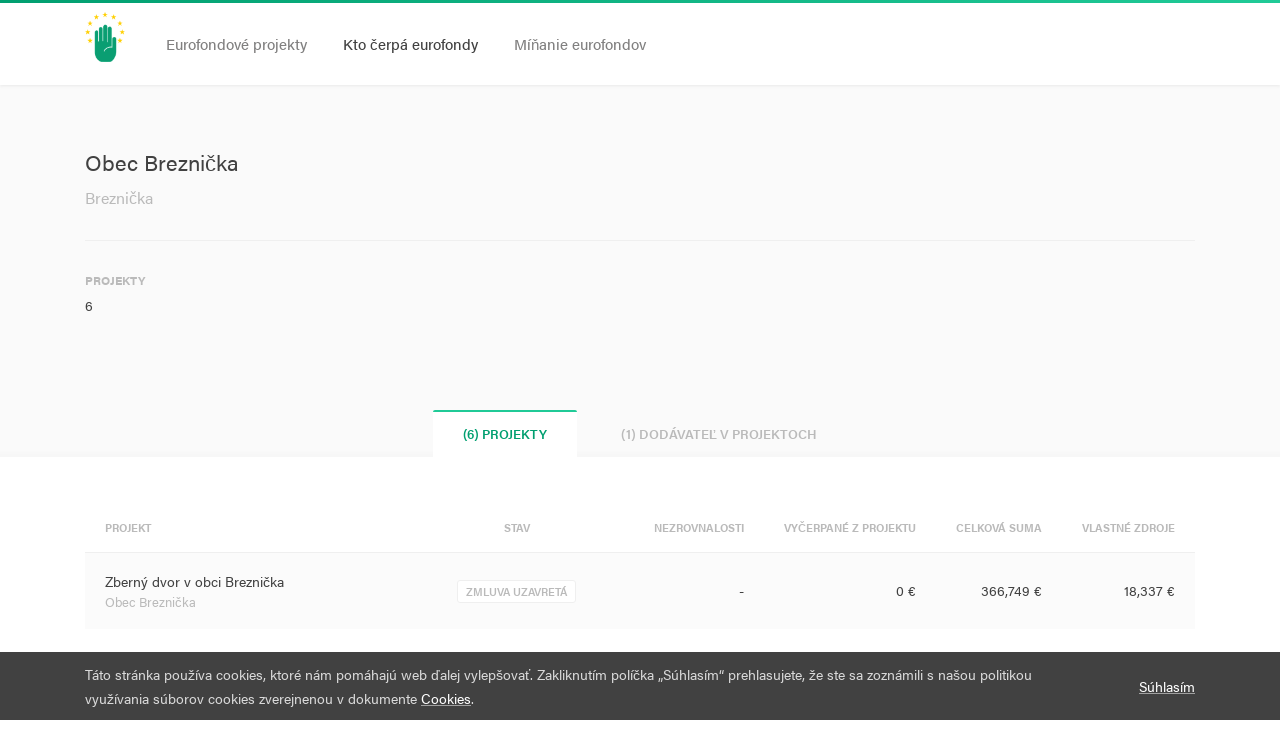

--- FILE ---
content_type: text/html; charset=utf-8
request_url: https://kamidueurofondy.sk/subjekty/00315991/
body_size: 30293
content:




<!DOCTYPE html>
<html>

<head>
    <meta charset="UTF-8">
    <meta http-equiv="X-UA-Compatible" content="IE=edge">
    <meta name="viewport" content="width=device-width, initial-scale=1, minimum-scale=1, maximum-scale=1">

    <meta property="og:locale" content="sk_SK">
    <meta property="og:type" content="website">
    <meta property="og:title" content="
    
        Obec Breznička
    
 | Zastavme Korupciu">
    <meta property="og:description" content="Eurofondy nie sú abstraktné miliardy eur z Bruselu, ale konkrétne projekty roztrúsené po celom Slovensku.<br>
V Nadácii Zastavme korupciu sme vytvorili nástroj, vďaka ktorému môžete sledovať, aké projekty peniaze získali a čo by sa v nich malo robiť.">
    <meta property="og:url" content="http://kamidueurofondy.sk/subjekty/00315991/">
    <meta property="og:site_name" content="Kam idú eurofondy">
    <meta property="og:image" content="http://kamidueurofondy.sk/static/img/og.png">

    <link rel="stylesheet" href="https://use.typekit.net/pco0skq.css">
    
    <link href="/static/css/chartist.min.css" rel="stylesheet" type="text/css">
    <link href="/static/css/chartist-plugin-tooltip.css" rel="stylesheet" type="text/css">

    <link href="/static/css/styles.css" rel="stylesheet" type="text/css">

    <title>
    
        Obec Breznička
    
 | Zastavme Korupciu</title>
</head>

<body class="background-white">
    
    <div class="page-wrapper">
        
        

<div class="header-wrapper">
    <div class="container">
        <div class="header">
            <div class="header-inner">
                <div class="header-branding">
                    <a href="/">
                        <img src="/static/img/logo.png">





                    </a>
                </div><!-- /.header-branding -->

                <div class="header-navigation-wrapper">
                    <div class="header-navigation-inner">
                        <div class="header-navigation-primary">
                            <ul class="nav">
                                <li >
                                    <a href="/projekty/">Eurofondové projekty</a>
                                </li>

                                <li class="active">
                                    <a href="/subjekty/">Kto čerpá eurofondy</a>
                                </li>

                                <li >
                                    <a href="/aktivity/operacne-programy">Míňanie eurofondov</a>
                                </li>
                            </ul><!-- /.nav -->
                        </div><!-- /.header-navigation-primary -->

                        

                        
                    </div><!-- /.header-navigation-inner -->
                </div><!-- /.header-navigation-wrapper -->

                <div class="header-toggle">
                    <i class="md-icon">menu</i>
                </div><!-- /.header-toggle -->
            </div><!-- /.header-inner -->
        </div><!-- /.header -->
    </div><!-- /.container -->
</div><!-- /.header-wrapper -->

        <div class="main-wrapper">
            <div class="main">
                

                <div class="content">
                    <div class="container">
                        
    <div class="block block-gray block-top block-bottom-spacing">
        
            

<div class="page-title">
    

    <div class="page-title-body">
        
            <h1>Obec Breznička</h1>
        

        
            <h2>Breznička</h2>
        
    </div>

    
</div><!-- /.page-title -->
        

        <div class="attributes">
            <div class="row">
                

                

                

                

                

                

                

                

                
                    <div class="col-md-2">
                        
    <div class="attribute">
        <div class="attribute-label">
            
                Projekty
            
        </div><!-- /.attribute-value -->

        <div class="attribute-value">
            6
        </div><!-- /.attribute-value -->
    </div><!-- /.attribute -->

                    </div><!-- /.col-* -->
                

                

                

                
            </div><!-- /.row -->

            <div class="row">
                

                
            </div><!-- /.row -->
        </div><!-- /.attributes -->
    </div><!-- /.block-gray -->

    
        
    

    
        <ul class="nav nav-tabs assigned" id="project-tabs">
            
                <li class="nav-item">
                    <a href="#projects" class="nav-link active" id="projects-tab" data-toggle="tab" href="#projects" role="tab">
                        (6) Projekty
                    </a>
                </li><!-- /.nav-item -->
            

            

            
                <li class="nav-item">
                    <a href="#contracted-projects" class="nav-link " id="contracted-projects-tab" data-toggle="tab" href="#contracted-projects" role="tab">
                        (1) Dodávateľ v projektoch
                    </a>
                </li><!-- /.nav-item -->
            
        </ul><!-- /.nav -->

        <div class="tab-content">
            
                <div class="tab-pane fade show active" id="projects">
                    


    <table class="table table-responsive-simple table-striped">
        <thead>
            <tr>
                <th>Projekt</th>
                <th class="flag">Stav</th>
                <th class="number">Nezrovnalosti</th>
                <th class="number">Vyčerpané z projektu</th>
                <th class="number">Celková suma</th>
                <th class="number">Vlastné zdroje</th>
            </tr>
        </thead>

        <tbody>
            
                <tr>
                    <td class="title">
                        <div class="table-responsive-cell-title">
                            Projekt
                        </div><!-- /.table-responsive-cell-title -->

                        <h3>
                            <a href="/projekty/25844" title="Zberný dvor v obci Breznička">
                                Zberný dvor v obci Breznička
                            </a>
                        </h3>

                        <h4>
                            <a href="/subjekty/00315991/" title="Obec Breznička">
                                Obec Breznička
                            </a>
                        </h4>
                    </td>

                    <td class="flag">
                        <div class="table-responsive-cell-title">
                            Stav
                        </div><!-- /.table-responsive-cell-title -->

                        <span title="Zmluva uzavretá">
                            <span class="label">
                                Zmluva uzavretá
                            </span><!-- /.label -->
                        </span>
                    </td>

                    <td class="number">
                        <div class="table-responsive-cell-title">
                            Nezrovnalosti
                        </div><!-- /.table-responsive-cell-title -->

                        
                            
                                -
                            
                        
                    </td>

                    <td class="number">
                        <div class="table-responsive-cell-title">
                            Vyčerpané z projektu
                        </div><!-- /.table-responsive-cell-title -->

                        
                            
                                0 €
                            
                        
                    </td>

                    <td class="number">
                        <div class="table-responsive-cell-title">
                            Suma
                        </div><!-- /.table-responsive-cell-title -->

                        
                            
                                <span class="price">366,749 €</span>
                            
                        
                    </td>

                    <td class="number">
                        <div class="table-responsive-cell-title">
                            Vlastné zdroje
                        </div><!-- /.table-responsive-cell-title -->

                        
                            
                                18,337 €
                            
                        
                    </td>
                </tr>
            
                <tr>
                    <td class="title">
                        <div class="table-responsive-cell-title">
                            Projekt
                        </div><!-- /.table-responsive-cell-title -->

                        <h3>
                            <a href="/projekty/24130" title="Kompostáreň v obci Breznička">
                                Kompostáreň v obci Breznička
                            </a>
                        </h3>

                        <h4>
                            <a href="/subjekty/00315991/" title="Obec Breznička">
                                Obec Breznička
                            </a>
                        </h4>
                    </td>

                    <td class="flag">
                        <div class="table-responsive-cell-title">
                            Stav
                        </div><!-- /.table-responsive-cell-title -->

                        <span title="Projekt riadne ukončený (K)">
                            <span class="label">
                                Projekt riadne ukončený (K)
                            </span><!-- /.label -->
                        </span>
                    </td>

                    <td class="number">
                        <div class="table-responsive-cell-title">
                            Nezrovnalosti
                        </div><!-- /.table-responsive-cell-title -->

                        
                            
                                -
                            
                        
                    </td>

                    <td class="number">
                        <div class="table-responsive-cell-title">
                            Vyčerpané z projektu
                        </div><!-- /.table-responsive-cell-title -->

                        
                            
                                0 €
                            
                        
                    </td>

                    <td class="number">
                        <div class="table-responsive-cell-title">
                            Suma
                        </div><!-- /.table-responsive-cell-title -->

                        
                            
                                <span class="price">104,944 €</span>
                            
                        
                    </td>

                    <td class="number">
                        <div class="table-responsive-cell-title">
                            Vlastné zdroje
                        </div><!-- /.table-responsive-cell-title -->

                        
                            
                                5,247 €
                            
                        
                    </td>
                </tr>
            
                <tr>
                    <td class="title">
                        <div class="table-responsive-cell-title">
                            Projekt
                        </div><!-- /.table-responsive-cell-title -->

                        <h3>
                            <a href="/projekty/27614" title="Vybudovanie amfiteátra v obci Breznička">
                                Vybudovanie amfiteátra v obci Breznička
                            </a>
                        </h3>

                        <h4>
                            <a href="/subjekty/00315991/" title="Obec Breznička">
                                Obec Breznička
                            </a>
                        </h4>
                    </td>

                    <td class="flag">
                        <div class="table-responsive-cell-title">
                            Stav
                        </div><!-- /.table-responsive-cell-title -->

                        <span title="Zmluva uzavretá">
                            <span class="label">
                                Zmluva uzavretá
                            </span><!-- /.label -->
                        </span>
                    </td>

                    <td class="number">
                        <div class="table-responsive-cell-title">
                            Nezrovnalosti
                        </div><!-- /.table-responsive-cell-title -->

                        
                            
                                -
                            
                        
                    </td>

                    <td class="number">
                        <div class="table-responsive-cell-title">
                            Vyčerpané z projektu
                        </div><!-- /.table-responsive-cell-title -->

                        
                            
                                0 €
                            
                        
                    </td>

                    <td class="number">
                        <div class="table-responsive-cell-title">
                            Suma
                        </div><!-- /.table-responsive-cell-title -->

                        
                            
                                <span class="price">74,609 €</span>
                            
                        
                    </td>

                    <td class="number">
                        <div class="table-responsive-cell-title">
                            Vlastné zdroje
                        </div><!-- /.table-responsive-cell-title -->

                        
                            
                                -
                            
                        
                    </td>
                </tr>
            
                <tr>
                    <td class="title">
                        <div class="table-responsive-cell-title">
                            Projekt
                        </div><!-- /.table-responsive-cell-title -->

                        <h3>
                            <a href="/projekty/28531" title="Rekonštrukcia domu smútku">
                                Rekonštrukcia domu smútku
                            </a>
                        </h3>

                        <h4>
                            <a href="/subjekty/00315991/" title="Obec Breznička">
                                Obec Breznička
                            </a>
                        </h4>
                    </td>

                    <td class="flag">
                        <div class="table-responsive-cell-title">
                            Stav
                        </div><!-- /.table-responsive-cell-title -->

                        <span title="Zmluva uzavretá">
                            <span class="label">
                                Zmluva uzavretá
                            </span><!-- /.label -->
                        </span>
                    </td>

                    <td class="number">
                        <div class="table-responsive-cell-title">
                            Nezrovnalosti
                        </div><!-- /.table-responsive-cell-title -->

                        
                            
                                -
                            
                        
                    </td>

                    <td class="number">
                        <div class="table-responsive-cell-title">
                            Vyčerpané z projektu
                        </div><!-- /.table-responsive-cell-title -->

                        
                            
                                0 €
                            
                        
                    </td>

                    <td class="number">
                        <div class="table-responsive-cell-title">
                            Suma
                        </div><!-- /.table-responsive-cell-title -->

                        
                            
                                <span class="price">59,487 €</span>
                            
                        
                    </td>

                    <td class="number">
                        <div class="table-responsive-cell-title">
                            Vlastné zdroje
                        </div><!-- /.table-responsive-cell-title -->

                        
                            
                                -
                            
                        
                    </td>
                </tr>
            
                <tr>
                    <td class="title">
                        <div class="table-responsive-cell-title">
                            Projekt
                        </div><!-- /.table-responsive-cell-title -->

                        <h3>
                            <a href="/projekty/28555" title="Revitalizácia verejného priestranstva v obci Breznička">
                                Revitalizácia verejného priestranstva v obci Brez…
                            </a>
                        </h3>

                        <h4>
                            <a href="/subjekty/00315991/" title="Obec Breznička">
                                Obec Breznička
                            </a>
                        </h4>
                    </td>

                    <td class="flag">
                        <div class="table-responsive-cell-title">
                            Stav
                        </div><!-- /.table-responsive-cell-title -->

                        <span title="Zmluva uzavretá">
                            <span class="label">
                                Zmluva uzavretá
                            </span><!-- /.label -->
                        </span>
                    </td>

                    <td class="number">
                        <div class="table-responsive-cell-title">
                            Nezrovnalosti
                        </div><!-- /.table-responsive-cell-title -->

                        
                            
                                -
                            
                        
                    </td>

                    <td class="number">
                        <div class="table-responsive-cell-title">
                            Vyčerpané z projektu
                        </div><!-- /.table-responsive-cell-title -->

                        
                            
                                0 €
                            
                        
                    </td>

                    <td class="number">
                        <div class="table-responsive-cell-title">
                            Suma
                        </div><!-- /.table-responsive-cell-title -->

                        
                            
                                <span class="price">28,058 €</span>
                            
                        
                    </td>

                    <td class="number">
                        <div class="table-responsive-cell-title">
                            Vlastné zdroje
                        </div><!-- /.table-responsive-cell-title -->

                        
                            
                                -
                            
                        
                    </td>
                </tr>
            
                <tr>
                    <td class="title">
                        <div class="table-responsive-cell-title">
                            Projekt
                        </div><!-- /.table-responsive-cell-title -->

                        <h3>
                            <a href="/projekty/23379" title="Vybudovanie oddychovej zóny v obci Breznička">
                                Vybudovanie oddychovej zóny v obci Breznička
                            </a>
                        </h3>

                        <h4>
                            <a href="/subjekty/00315991/" title="Obec Breznička">
                                Obec Breznička
                            </a>
                        </h4>
                    </td>

                    <td class="flag">
                        <div class="table-responsive-cell-title">
                            Stav
                        </div><!-- /.table-responsive-cell-title -->

                        <span title="Zmluva uzavretá">
                            <span class="label">
                                Zmluva uzavretá
                            </span><!-- /.label -->
                        </span>
                    </td>

                    <td class="number">
                        <div class="table-responsive-cell-title">
                            Nezrovnalosti
                        </div><!-- /.table-responsive-cell-title -->

                        
                            
                                -
                            
                        
                    </td>

                    <td class="number">
                        <div class="table-responsive-cell-title">
                            Vyčerpané z projektu
                        </div><!-- /.table-responsive-cell-title -->

                        
                            
                                0 €
                            
                        
                    </td>

                    <td class="number">
                        <div class="table-responsive-cell-title">
                            Suma
                        </div><!-- /.table-responsive-cell-title -->

                        
                            
                                <span class="price">18,000 €</span>
                            
                        
                    </td>

                    <td class="number">
                        <div class="table-responsive-cell-title">
                            Vlastné zdroje
                        </div><!-- /.table-responsive-cell-title -->

                        
                            
                                -
                            
                        
                    </td>
                </tr>
            
        </tbody>
    </table>

    



                </div><!-- /.tab-pane -->
            

            

            
                <div class="tab-pane fade show " id="contracted-projects">
                    


    <table class="table table-responsive-simple table-striped">
        <thead>
            <tr>
                <th>Projekt</th>
                <th class="flag">Stav</th>
                <th class="number">Nezrovnalosti</th>
                <th class="number">Vyčerpané z projektu</th>
                <th class="number">Celková suma</th>
                <th class="number">Vlastné zdroje</th>
            </tr>
        </thead>

        <tbody>
            
                <tr>
                    <td class="title">
                        <div class="table-responsive-cell-title">
                            Projekt
                        </div><!-- /.table-responsive-cell-title -->

                        <h3>
                            <a href="/projekty/11632" title="Financovanie implementácie stratégie miestneho rozvoja vedeného komunitou MAS HORNOHRAD na programové obdobie 2014-2020">
                                Financovanie implementácie stratégie miestneho ro…
                            </a>
                        </h3>

                        <h4>
                            <a href="/subjekty/45019835/" title="MAS HORNOHRAD">
                                MAS HORNOHRAD
                            </a>
                        </h4>
                    </td>

                    <td class="flag">
                        <div class="table-responsive-cell-title">
                            Stav
                        </div><!-- /.table-responsive-cell-title -->

                        <span title="Zmluva uzavretá">
                            <span class="label">
                                Zmluva uzavretá
                            </span><!-- /.label -->
                        </span>
                    </td>

                    <td class="number">
                        <div class="table-responsive-cell-title">
                            Nezrovnalosti
                        </div><!-- /.table-responsive-cell-title -->

                        
                            
                                -
                            
                        
                    </td>

                    <td class="number">
                        <div class="table-responsive-cell-title">
                            Vyčerpané z projektu
                        </div><!-- /.table-responsive-cell-title -->

                        
                            
                                0 €
                            
                        
                    </td>

                    <td class="number">
                        <div class="table-responsive-cell-title">
                            Suma
                        </div><!-- /.table-responsive-cell-title -->

                        
                            
                                <span class="price">617,457 €</span>
                            
                        
                    </td>

                    <td class="number">
                        <div class="table-responsive-cell-title">
                            Vlastné zdroje
                        </div><!-- /.table-responsive-cell-title -->

                        
                            
                                30,873 €
                            
                        
                    </td>
                </tr>
            
        </tbody>
    </table>

    



                </div><!-- /.tab-pane -->
            
        </div><!-- /.tab-content -->
    

                    </div><!-- /.container -->
                </div><!-- /.content -->

                
            </div><!-- /.main -->
        </div><!-- /.main-wrapper -->

        

<div class="footer-wrapper">
    <div class="container">
        <div class="footer">
            <div class="footer-top">
                <div class="message">
                    <p>
                        Dáta majú informatívny charakter. Našli ste chybu? Chcete nám nahlásiť podozrivý projekt? Napíšte nám na <a href="mailto:nahlasit@kamidueurofondy.sk">nahlasit@kamidueurofondy.sk</a>
                    </p>
                </div>
            </div>

            <div class="footer-bottom">
                <div class="footer-bottom-first">
                    <p>&copy; 2026 Vytvorila <a href="https://zastavmekorupciu.sk">Nadácia Zastavme Korupciu</a>. Všetky práva vyhradené.</p>
                </div><!-- /.footer-bottom-first -->

                <div class="footer-bottom-second">
                    <ul>                        
                        <li><a href="/vyzvy/">Výzvy</a></li>

                        <li><a href="/podmienky-pouzivania/">Podmienky používania</a></li>
                    </ul>
                </div><!-- /.footer-bottom-second -->
            </div><!-- /.footer-bottom -->
        </div><!-- /.footer -->
    </div><!-- /.container-fluid -->
</div><!-- /.footer-wrapper -->


    <div class="cookies-wrapper">
        <div class="cookies">
            <div class="container">
                <div class="cookies-inner">
                    <div class="cookies-content">
                        Táto stránka používa cookies, ktoré nám pomáhajú web ďalej vylepšovať. Zakliknutím 
                        políčka „Súhlasím“ prehlasujete, že ste sa zoznámili s našou politikou využívania súborov 
                        cookies zverejnenou v dokumente <a href="https://kamidueurofondy.sk/podmienky-pouzivania/">Cookies</a>.
                    </div><!-- /.cookies-content -->

                    <div class="cookies-action">
                        <a href="#">Súhlasím</a>
                    </div><!-- /.cookies-action -->
                </div><!-- /.cookies-inner -->
            </div><!-- /.container -->
        </div><!-- /.cookies -->
    </div><!-- /.cookies-wrapper -->

    </div><!-- /.page-wrapper -->


    <script type="text/javascript" src="/jsi18n/"></script>
    <script type="text/javascript" src="/static/js/jquery.js"></script>
    <script type="text/javascript" src="/static/js/jquery.cookie.js"></script>
    <script type="text/javascript" src="/static/js/bootstrap.bundle.min.js"></script>    
    
    
    <script type="text/javascript" src="/static/js/d3-format.min.js"></script>
    <script type="text/javascript" src="/static/js/chartist.min.js"></script>
    <script type="text/javascript" src="/static/js/chartist-plugin-tooltip.min.js"></script>
    <script type="text/javascript" src="/static/js/scripts-payments.js"></script>


    <script type="text/javascript" src="/static/js/scripts.js"></script>

<script>
  (function(i,s,o,g,r,a,m){i['GoogleAnalyticsObject']=r;i[r]=i[r]||function(){
  (i[r].q=i[r].q||[]).push(arguments)},i[r].l=1*new Date();a=s.createElement(o),
  m=s.getElementsByTagName(o)[0];a.async=1;a.src=g;m.parentNode.insertBefore(a,m)
  })(window,document,'script','https://www.google-analytics.com/analytics.js','ga');

  ga('create', 'UA-', 'auto');
  ga('send', 'pageview');
</script>

</body>
</html>

--- FILE ---
content_type: text/css
request_url: https://kamidueurofondy.sk/static/css/styles.css
body_size: 91601
content:
@import url("https://fonts.googleapis.com/icon?family=Material+Icons");/*!
 * Bootstrap Reboot v4.0.0 (https://getbootstrap.com)
 * Copyright 2011-2018 The Bootstrap Authors
 * Copyright 2011-2018 Twitter, Inc.
 * Licensed under MIT (https://github.com/twbs/bootstrap/blob/master/LICENSE)
 * Forked from Normalize.css, licensed MIT (https://github.com/necolas/normalize.css/blob/master/LICENSE.md)
 */*,*::before,*::after{box-sizing:border-box}html{font-family:sans-serif;line-height:1.15;-webkit-text-size-adjust:100%;-ms-text-size-adjust:100%;-ms-overflow-style:scrollbar;-webkit-tap-highlight-color:transparent}@-ms-viewport{width:device-width}article,aside,dialog,figcaption,figure,footer,header,hgroup,main,nav,section{display:block}body{margin:0;font-family:-apple-system,BlinkMacSystemFont,"Segoe UI",Roboto,"Helvetica Neue",Arial,sans-serif,"Apple Color Emoji","Segoe UI Emoji","Segoe UI Symbol";font-size:1rem;font-weight:400;line-height:1.5;color:#212529;text-align:left;background-color:#fff}[tabindex="-1"]:focus{outline:0 !important}hr{box-sizing:content-box;height:0;overflow:visible}h1,h2,h3,h4,h5,h6{margin-top:0;margin-bottom:.5rem}p{margin-top:0;margin-bottom:1rem}abbr[title],abbr[data-original-title]{text-decoration:underline;text-decoration:underline dotted;cursor:help;border-bottom:0}address{margin-bottom:1rem;font-style:normal;line-height:inherit}ol,ul,dl{margin-top:0;margin-bottom:1rem}ol ol,ul ul,ol ul,ul ol{margin-bottom:0}dt{font-weight:700}dd{margin-bottom:.5rem;margin-left:0}blockquote{margin:0 0 1rem}dfn{font-style:italic}b,strong{font-weight:bolder}small{font-size:80%}sub,sup{position:relative;font-size:75%;line-height:0;vertical-align:baseline}sub{bottom:-.25em}sup{top:-.5em}a{color:#007bff;text-decoration:none;background-color:transparent;-webkit-text-decoration-skip:objects}a:hover{color:#0056b3;text-decoration:underline}a:not([href]):not([tabindex]){color:inherit;text-decoration:none}a:not([href]):not([tabindex]):hover,a:not([href]):not([tabindex]):focus{color:inherit;text-decoration:none}a:not([href]):not([tabindex]):focus{outline:0}pre,code,kbd,samp{font-family:monospace, monospace;font-size:1em}pre{margin-top:0;margin-bottom:1rem;overflow:auto;-ms-overflow-style:scrollbar}figure{margin:0 0 1rem}img{vertical-align:middle;border-style:none}svg:not(:root){overflow:hidden}table{border-collapse:collapse}caption{padding-top:.75rem;padding-bottom:.75rem;color:#6c757d;text-align:left;caption-side:bottom}th{text-align:inherit}label{display:inline-block;margin-bottom:.5rem}button{border-radius:0}button:focus{outline:1px dotted;outline:5px auto -webkit-focus-ring-color}input,button,select,optgroup,textarea{margin:0;font-family:inherit;font-size:inherit;line-height:inherit}button,input{overflow:visible}button,select{text-transform:none}button,html [type="button"],[type="reset"],[type="submit"]{-webkit-appearance:button}button::-moz-focus-inner,[type="button"]::-moz-focus-inner,[type="reset"]::-moz-focus-inner,[type="submit"]::-moz-focus-inner{padding:0;border-style:none}input[type="radio"],input[type="checkbox"]{box-sizing:border-box;padding:0}input[type="date"],input[type="time"],input[type="datetime-local"],input[type="month"]{-webkit-appearance:listbox}textarea{overflow:auto;resize:vertical}fieldset{min-width:0;padding:0;margin:0;border:0}legend{display:block;width:100%;max-width:100%;padding:0;margin-bottom:.5rem;font-size:1.5rem;line-height:inherit;color:inherit;white-space:normal}progress{vertical-align:baseline}[type="number"]::-webkit-inner-spin-button,[type="number"]::-webkit-outer-spin-button{height:auto}[type="search"]{outline-offset:-2px;-webkit-appearance:none}[type="search"]::-webkit-search-cancel-button,[type="search"]::-webkit-search-decoration{-webkit-appearance:none}::-webkit-file-upload-button{font:inherit;-webkit-appearance:button}output{display:inline-block}summary{display:list-item;cursor:pointer}template{display:none}[hidden]{display:none !important}/*!
 * Bootstrap Grid v4.0.0 (https://getbootstrap.com)
 * Copyright 2011-2018 The Bootstrap Authors
 * Copyright 2011-2018 Twitter, Inc.
 * Licensed under MIT (https://github.com/twbs/bootstrap/blob/master/LICENSE)
 */@-ms-viewport{width:device-width}html{box-sizing:border-box;-ms-overflow-style:scrollbar}*,*::before,*::after{box-sizing:inherit}.container{width:100%;padding-right:15px;padding-left:15px;margin-right:auto;margin-left:auto}@media (min-width: 576px){.container{max-width:540px}}@media (min-width: 768px){.container{max-width:720px}}@media (min-width: 992px){.container{max-width:960px}}@media (min-width: 1200px){.container{max-width:1140px}}.container-fluid{width:100%;padding-right:15px;padding-left:15px;margin-right:auto;margin-left:auto}.row{display:flex;flex-wrap:wrap;margin-right:-15px;margin-left:-15px}.no-gutters{margin-right:0;margin-left:0}.no-gutters>.col,.no-gutters>[class*="col-"]{padding-right:0;padding-left:0}.col-1,.col-2,.col-3,.col-4,.col-5,.col-6,.col-7,.col-8,.col-9,.col-10,.col-11,.col-12,.col,.col-auto,.col-sm-1,.col-sm-2,.col-sm-3,.col-sm-4,.col-sm-5,.col-sm-6,.col-sm-7,.col-sm-8,.col-sm-9,.col-sm-10,.col-sm-11,.col-sm-12,.col-sm,.col-sm-auto,.col-md-1,.col-md-2,.col-md-3,.col-md-4,.col-md-5,.col-md-6,.col-md-7,.col-md-8,.col-md-9,.col-md-10,.col-md-11,.col-md-12,.col-md,.col-md-auto,.col-lg-1,.col-lg-2,.col-lg-3,.col-lg-4,.col-lg-5,.col-lg-6,.col-lg-7,.col-lg-8,.col-lg-9,.col-lg-10,.col-lg-11,.col-lg-12,.col-lg,.col-lg-auto,.col-xl-1,.col-xl-2,.col-xl-3,.col-xl-4,.col-xl-5,.col-xl-6,.col-xl-7,.col-xl-8,.col-xl-9,.col-xl-10,.col-xl-11,.col-xl-12,.col-xl,.col-xl-auto{position:relative;width:100%;min-height:1px;padding-right:15px;padding-left:15px}.col{flex-basis:0;flex-grow:1;max-width:100%}.col-auto{flex:0 0 auto;width:auto;max-width:none}.col-1{flex:0 0 8.33333%;max-width:8.33333%}.col-2{flex:0 0 16.66667%;max-width:16.66667%}.col-3{flex:0 0 25%;max-width:25%}.col-4{flex:0 0 33.33333%;max-width:33.33333%}.col-5{flex:0 0 41.66667%;max-width:41.66667%}.col-6{flex:0 0 50%;max-width:50%}.col-7{flex:0 0 58.33333%;max-width:58.33333%}.col-8{flex:0 0 66.66667%;max-width:66.66667%}.col-9{flex:0 0 75%;max-width:75%}.col-10{flex:0 0 83.33333%;max-width:83.33333%}.col-11{flex:0 0 91.66667%;max-width:91.66667%}.col-12{flex:0 0 100%;max-width:100%}.order-first{order:-1}.order-last{order:13}.order-0{order:0}.order-1{order:1}.order-2{order:2}.order-3{order:3}.order-4{order:4}.order-5{order:5}.order-6{order:6}.order-7{order:7}.order-8{order:8}.order-9{order:9}.order-10{order:10}.order-11{order:11}.order-12{order:12}.offset-1{margin-left:8.33333%}.offset-2{margin-left:16.66667%}.offset-3{margin-left:25%}.offset-4{margin-left:33.33333%}.offset-5{margin-left:41.66667%}.offset-6{margin-left:50%}.offset-7{margin-left:58.33333%}.offset-8{margin-left:66.66667%}.offset-9{margin-left:75%}.offset-10{margin-left:83.33333%}.offset-11{margin-left:91.66667%}@media (min-width: 576px){.col-sm{flex-basis:0;flex-grow:1;max-width:100%}.col-sm-auto{flex:0 0 auto;width:auto;max-width:none}.col-sm-1{flex:0 0 8.33333%;max-width:8.33333%}.col-sm-2{flex:0 0 16.66667%;max-width:16.66667%}.col-sm-3{flex:0 0 25%;max-width:25%}.col-sm-4{flex:0 0 33.33333%;max-width:33.33333%}.col-sm-5{flex:0 0 41.66667%;max-width:41.66667%}.col-sm-6{flex:0 0 50%;max-width:50%}.col-sm-7{flex:0 0 58.33333%;max-width:58.33333%}.col-sm-8{flex:0 0 66.66667%;max-width:66.66667%}.col-sm-9{flex:0 0 75%;max-width:75%}.col-sm-10{flex:0 0 83.33333%;max-width:83.33333%}.col-sm-11{flex:0 0 91.66667%;max-width:91.66667%}.col-sm-12{flex:0 0 100%;max-width:100%}.order-sm-first{order:-1}.order-sm-last{order:13}.order-sm-0{order:0}.order-sm-1{order:1}.order-sm-2{order:2}.order-sm-3{order:3}.order-sm-4{order:4}.order-sm-5{order:5}.order-sm-6{order:6}.order-sm-7{order:7}.order-sm-8{order:8}.order-sm-9{order:9}.order-sm-10{order:10}.order-sm-11{order:11}.order-sm-12{order:12}.offset-sm-0{margin-left:0}.offset-sm-1{margin-left:8.33333%}.offset-sm-2{margin-left:16.66667%}.offset-sm-3{margin-left:25%}.offset-sm-4{margin-left:33.33333%}.offset-sm-5{margin-left:41.66667%}.offset-sm-6{margin-left:50%}.offset-sm-7{margin-left:58.33333%}.offset-sm-8{margin-left:66.66667%}.offset-sm-9{margin-left:75%}.offset-sm-10{margin-left:83.33333%}.offset-sm-11{margin-left:91.66667%}}@media (min-width: 768px){.col-md{flex-basis:0;flex-grow:1;max-width:100%}.col-md-auto{flex:0 0 auto;width:auto;max-width:none}.col-md-1{flex:0 0 8.33333%;max-width:8.33333%}.col-md-2{flex:0 0 16.66667%;max-width:16.66667%}.col-md-3{flex:0 0 25%;max-width:25%}.col-md-4{flex:0 0 33.33333%;max-width:33.33333%}.col-md-5{flex:0 0 41.66667%;max-width:41.66667%}.col-md-6{flex:0 0 50%;max-width:50%}.col-md-7{flex:0 0 58.33333%;max-width:58.33333%}.col-md-8{flex:0 0 66.66667%;max-width:66.66667%}.col-md-9{flex:0 0 75%;max-width:75%}.col-md-10{flex:0 0 83.33333%;max-width:83.33333%}.col-md-11{flex:0 0 91.66667%;max-width:91.66667%}.col-md-12{flex:0 0 100%;max-width:100%}.order-md-first{order:-1}.order-md-last{order:13}.order-md-0{order:0}.order-md-1{order:1}.order-md-2{order:2}.order-md-3{order:3}.order-md-4{order:4}.order-md-5{order:5}.order-md-6{order:6}.order-md-7{order:7}.order-md-8{order:8}.order-md-9{order:9}.order-md-10{order:10}.order-md-11{order:11}.order-md-12{order:12}.offset-md-0{margin-left:0}.offset-md-1{margin-left:8.33333%}.offset-md-2{margin-left:16.66667%}.offset-md-3{margin-left:25%}.offset-md-4{margin-left:33.33333%}.offset-md-5{margin-left:41.66667%}.offset-md-6{margin-left:50%}.offset-md-7{margin-left:58.33333%}.offset-md-8{margin-left:66.66667%}.offset-md-9{margin-left:75%}.offset-md-10{margin-left:83.33333%}.offset-md-11{margin-left:91.66667%}}@media (min-width: 992px){.col-lg{flex-basis:0;flex-grow:1;max-width:100%}.col-lg-auto{flex:0 0 auto;width:auto;max-width:none}.col-lg-1{flex:0 0 8.33333%;max-width:8.33333%}.col-lg-2{flex:0 0 16.66667%;max-width:16.66667%}.col-lg-3{flex:0 0 25%;max-width:25%}.col-lg-4{flex:0 0 33.33333%;max-width:33.33333%}.col-lg-5{flex:0 0 41.66667%;max-width:41.66667%}.col-lg-6{flex:0 0 50%;max-width:50%}.col-lg-7{flex:0 0 58.33333%;max-width:58.33333%}.col-lg-8{flex:0 0 66.66667%;max-width:66.66667%}.col-lg-9{flex:0 0 75%;max-width:75%}.col-lg-10{flex:0 0 83.33333%;max-width:83.33333%}.col-lg-11{flex:0 0 91.66667%;max-width:91.66667%}.col-lg-12{flex:0 0 100%;max-width:100%}.order-lg-first{order:-1}.order-lg-last{order:13}.order-lg-0{order:0}.order-lg-1{order:1}.order-lg-2{order:2}.order-lg-3{order:3}.order-lg-4{order:4}.order-lg-5{order:5}.order-lg-6{order:6}.order-lg-7{order:7}.order-lg-8{order:8}.order-lg-9{order:9}.order-lg-10{order:10}.order-lg-11{order:11}.order-lg-12{order:12}.offset-lg-0{margin-left:0}.offset-lg-1{margin-left:8.33333%}.offset-lg-2{margin-left:16.66667%}.offset-lg-3{margin-left:25%}.offset-lg-4{margin-left:33.33333%}.offset-lg-5{margin-left:41.66667%}.offset-lg-6{margin-left:50%}.offset-lg-7{margin-left:58.33333%}.offset-lg-8{margin-left:66.66667%}.offset-lg-9{margin-left:75%}.offset-lg-10{margin-left:83.33333%}.offset-lg-11{margin-left:91.66667%}}@media (min-width: 1200px){.col-xl{flex-basis:0;flex-grow:1;max-width:100%}.col-xl-auto{flex:0 0 auto;width:auto;max-width:none}.col-xl-1{flex:0 0 8.33333%;max-width:8.33333%}.col-xl-2{flex:0 0 16.66667%;max-width:16.66667%}.col-xl-3{flex:0 0 25%;max-width:25%}.col-xl-4{flex:0 0 33.33333%;max-width:33.33333%}.col-xl-5{flex:0 0 41.66667%;max-width:41.66667%}.col-xl-6{flex:0 0 50%;max-width:50%}.col-xl-7{flex:0 0 58.33333%;max-width:58.33333%}.col-xl-8{flex:0 0 66.66667%;max-width:66.66667%}.col-xl-9{flex:0 0 75%;max-width:75%}.col-xl-10{flex:0 0 83.33333%;max-width:83.33333%}.col-xl-11{flex:0 0 91.66667%;max-width:91.66667%}.col-xl-12{flex:0 0 100%;max-width:100%}.order-xl-first{order:-1}.order-xl-last{order:13}.order-xl-0{order:0}.order-xl-1{order:1}.order-xl-2{order:2}.order-xl-3{order:3}.order-xl-4{order:4}.order-xl-5{order:5}.order-xl-6{order:6}.order-xl-7{order:7}.order-xl-8{order:8}.order-xl-9{order:9}.order-xl-10{order:10}.order-xl-11{order:11}.order-xl-12{order:12}.offset-xl-0{margin-left:0}.offset-xl-1{margin-left:8.33333%}.offset-xl-2{margin-left:16.66667%}.offset-xl-3{margin-left:25%}.offset-xl-4{margin-left:33.33333%}.offset-xl-5{margin-left:41.66667%}.offset-xl-6{margin-left:50%}.offset-xl-7{margin-left:58.33333%}.offset-xl-8{margin-left:66.66667%}.offset-xl-9{margin-left:75%}.offset-xl-10{margin-left:83.33333%}.offset-xl-11{margin-left:91.66667%}}.d-none{display:none !important}.d-inline{display:inline !important}.d-inline-block{display:inline-block !important}.d-block{display:block !important}.d-table{display:table !important}.d-table-row{display:table-row !important}.d-table-cell{display:table-cell !important}.d-flex{display:flex !important}.d-inline-flex{display:inline-flex !important}@media (min-width: 576px){.d-sm-none{display:none !important}.d-sm-inline{display:inline !important}.d-sm-inline-block{display:inline-block !important}.d-sm-block{display:block !important}.d-sm-table{display:table !important}.d-sm-table-row{display:table-row !important}.d-sm-table-cell{display:table-cell !important}.d-sm-flex{display:flex !important}.d-sm-inline-flex{display:inline-flex !important}}@media (min-width: 768px){.d-md-none{display:none !important}.d-md-inline{display:inline !important}.d-md-inline-block{display:inline-block !important}.d-md-block{display:block !important}.d-md-table{display:table !important}.d-md-table-row{display:table-row !important}.d-md-table-cell{display:table-cell !important}.d-md-flex{display:flex !important}.d-md-inline-flex{display:inline-flex !important}}@media (min-width: 992px){.d-lg-none{display:none !important}.d-lg-inline{display:inline !important}.d-lg-inline-block{display:inline-block !important}.d-lg-block{display:block !important}.d-lg-table{display:table !important}.d-lg-table-row{display:table-row !important}.d-lg-table-cell{display:table-cell !important}.d-lg-flex{display:flex !important}.d-lg-inline-flex{display:inline-flex !important}}@media (min-width: 1200px){.d-xl-none{display:none !important}.d-xl-inline{display:inline !important}.d-xl-inline-block{display:inline-block !important}.d-xl-block{display:block !important}.d-xl-table{display:table !important}.d-xl-table-row{display:table-row !important}.d-xl-table-cell{display:table-cell !important}.d-xl-flex{display:flex !important}.d-xl-inline-flex{display:inline-flex !important}}@media print{.d-print-none{display:none !important}.d-print-inline{display:inline !important}.d-print-inline-block{display:inline-block !important}.d-print-block{display:block !important}.d-print-table{display:table !important}.d-print-table-row{display:table-row !important}.d-print-table-cell{display:table-cell !important}.d-print-flex{display:flex !important}.d-print-inline-flex{display:inline-flex !important}}.flex-row{flex-direction:row !important}.flex-column{flex-direction:column !important}.flex-row-reverse{flex-direction:row-reverse !important}.flex-column-reverse{flex-direction:column-reverse !important}.flex-wrap{flex-wrap:wrap !important}.flex-nowrap{flex-wrap:nowrap !important}.flex-wrap-reverse{flex-wrap:wrap-reverse !important}.justify-content-start{justify-content:flex-start !important}.justify-content-end{justify-content:flex-end !important}.justify-content-center{justify-content:center !important}.justify-content-between{justify-content:space-between !important}.justify-content-around{justify-content:space-around !important}.align-items-start{align-items:flex-start !important}.align-items-end{align-items:flex-end !important}.align-items-center{align-items:center !important}.align-items-baseline{align-items:baseline !important}.align-items-stretch{align-items:stretch !important}.align-content-start{align-content:flex-start !important}.align-content-end{align-content:flex-end !important}.align-content-center{align-content:center !important}.align-content-between{align-content:space-between !important}.align-content-around{align-content:space-around !important}.align-content-stretch{align-content:stretch !important}.align-self-auto{align-self:auto !important}.align-self-start{align-self:flex-start !important}.align-self-end{align-self:flex-end !important}.align-self-center{align-self:center !important}.align-self-baseline{align-self:baseline !important}.align-self-stretch{align-self:stretch !important}@media (min-width: 576px){.flex-sm-row{flex-direction:row !important}.flex-sm-column{flex-direction:column !important}.flex-sm-row-reverse{flex-direction:row-reverse !important}.flex-sm-column-reverse{flex-direction:column-reverse !important}.flex-sm-wrap{flex-wrap:wrap !important}.flex-sm-nowrap{flex-wrap:nowrap !important}.flex-sm-wrap-reverse{flex-wrap:wrap-reverse !important}.justify-content-sm-start{justify-content:flex-start !important}.justify-content-sm-end{justify-content:flex-end !important}.justify-content-sm-center{justify-content:center !important}.justify-content-sm-between{justify-content:space-between !important}.justify-content-sm-around{justify-content:space-around !important}.align-items-sm-start{align-items:flex-start !important}.align-items-sm-end{align-items:flex-end !important}.align-items-sm-center{align-items:center !important}.align-items-sm-baseline{align-items:baseline !important}.align-items-sm-stretch{align-items:stretch !important}.align-content-sm-start{align-content:flex-start !important}.align-content-sm-end{align-content:flex-end !important}.align-content-sm-center{align-content:center !important}.align-content-sm-between{align-content:space-between !important}.align-content-sm-around{align-content:space-around !important}.align-content-sm-stretch{align-content:stretch !important}.align-self-sm-auto{align-self:auto !important}.align-self-sm-start{align-self:flex-start !important}.align-self-sm-end{align-self:flex-end !important}.align-self-sm-center{align-self:center !important}.align-self-sm-baseline{align-self:baseline !important}.align-self-sm-stretch{align-self:stretch !important}}@media (min-width: 768px){.flex-md-row{flex-direction:row !important}.flex-md-column{flex-direction:column !important}.flex-md-row-reverse{flex-direction:row-reverse !important}.flex-md-column-reverse{flex-direction:column-reverse !important}.flex-md-wrap{flex-wrap:wrap !important}.flex-md-nowrap{flex-wrap:nowrap !important}.flex-md-wrap-reverse{flex-wrap:wrap-reverse !important}.justify-content-md-start{justify-content:flex-start !important}.justify-content-md-end{justify-content:flex-end !important}.justify-content-md-center{justify-content:center !important}.justify-content-md-between{justify-content:space-between !important}.justify-content-md-around{justify-content:space-around !important}.align-items-md-start{align-items:flex-start !important}.align-items-md-end{align-items:flex-end !important}.align-items-md-center{align-items:center !important}.align-items-md-baseline{align-items:baseline !important}.align-items-md-stretch{align-items:stretch !important}.align-content-md-start{align-content:flex-start !important}.align-content-md-end{align-content:flex-end !important}.align-content-md-center{align-content:center !important}.align-content-md-between{align-content:space-between !important}.align-content-md-around{align-content:space-around !important}.align-content-md-stretch{align-content:stretch !important}.align-self-md-auto{align-self:auto !important}.align-self-md-start{align-self:flex-start !important}.align-self-md-end{align-self:flex-end !important}.align-self-md-center{align-self:center !important}.align-self-md-baseline{align-self:baseline !important}.align-self-md-stretch{align-self:stretch !important}}@media (min-width: 992px){.flex-lg-row{flex-direction:row !important}.flex-lg-column{flex-direction:column !important}.flex-lg-row-reverse{flex-direction:row-reverse !important}.flex-lg-column-reverse{flex-direction:column-reverse !important}.flex-lg-wrap{flex-wrap:wrap !important}.flex-lg-nowrap{flex-wrap:nowrap !important}.flex-lg-wrap-reverse{flex-wrap:wrap-reverse !important}.justify-content-lg-start{justify-content:flex-start !important}.justify-content-lg-end{justify-content:flex-end !important}.justify-content-lg-center{justify-content:center !important}.justify-content-lg-between{justify-content:space-between !important}.justify-content-lg-around{justify-content:space-around !important}.align-items-lg-start{align-items:flex-start !important}.align-items-lg-end{align-items:flex-end !important}.align-items-lg-center{align-items:center !important}.align-items-lg-baseline{align-items:baseline !important}.align-items-lg-stretch{align-items:stretch !important}.align-content-lg-start{align-content:flex-start !important}.align-content-lg-end{align-content:flex-end !important}.align-content-lg-center{align-content:center !important}.align-content-lg-between{align-content:space-between !important}.align-content-lg-around{align-content:space-around !important}.align-content-lg-stretch{align-content:stretch !important}.align-self-lg-auto{align-self:auto !important}.align-self-lg-start{align-self:flex-start !important}.align-self-lg-end{align-self:flex-end !important}.align-self-lg-center{align-self:center !important}.align-self-lg-baseline{align-self:baseline !important}.align-self-lg-stretch{align-self:stretch !important}}@media (min-width: 1200px){.flex-xl-row{flex-direction:row !important}.flex-xl-column{flex-direction:column !important}.flex-xl-row-reverse{flex-direction:row-reverse !important}.flex-xl-column-reverse{flex-direction:column-reverse !important}.flex-xl-wrap{flex-wrap:wrap !important}.flex-xl-nowrap{flex-wrap:nowrap !important}.flex-xl-wrap-reverse{flex-wrap:wrap-reverse !important}.justify-content-xl-start{justify-content:flex-start !important}.justify-content-xl-end{justify-content:flex-end !important}.justify-content-xl-center{justify-content:center !important}.justify-content-xl-between{justify-content:space-between !important}.justify-content-xl-around{justify-content:space-around !important}.align-items-xl-start{align-items:flex-start !important}.align-items-xl-end{align-items:flex-end !important}.align-items-xl-center{align-items:center !important}.align-items-xl-baseline{align-items:baseline !important}.align-items-xl-stretch{align-items:stretch !important}.align-content-xl-start{align-content:flex-start !important}.align-content-xl-end{align-content:flex-end !important}.align-content-xl-center{align-content:center !important}.align-content-xl-between{align-content:space-between !important}.align-content-xl-around{align-content:space-around !important}.align-content-xl-stretch{align-content:stretch !important}.align-self-xl-auto{align-self:auto !important}.align-self-xl-start{align-self:flex-start !important}.align-self-xl-end{align-self:flex-end !important}.align-self-xl-center{align-self:center !important}.align-self-xl-baseline{align-self:baseline !important}.align-self-xl-stretch{align-self:stretch !important}}.table{width:100%;max-width:100%;margin-bottom:1rem;background-color:transparent}.table th,.table td{padding:.75rem;vertical-align:top;border-top:1px solid #dee2e6}.table thead th{vertical-align:bottom;border-bottom:2px solid #dee2e6}.table tbody+tbody{border-top:2px solid #dee2e6}.table .table{background-color:#fff}.table-sm th,.table-sm td{padding:.3rem}.table-bordered{border:1px solid #dee2e6}.table-bordered th,.table-bordered td{border:1px solid #dee2e6}.table-bordered thead th,.table-bordered thead td{border-bottom-width:2px}.table-striped tbody tr:nth-of-type(odd){background-color:rgba(0,0,0,0.05)}.table-hover tbody tr:hover{background-color:rgba(0,0,0,0.075)}.table-primary,.table-primary>th,.table-primary>td{background-color:#b8daff}.table-hover .table-primary:hover{background-color:#9fcdff}.table-hover .table-primary:hover>td,.table-hover .table-primary:hover>th{background-color:#9fcdff}.table-secondary,.table-secondary>th,.table-secondary>td{background-color:#d6d8db}.table-hover .table-secondary:hover{background-color:#c8cbcf}.table-hover .table-secondary:hover>td,.table-hover .table-secondary:hover>th{background-color:#c8cbcf}.table-success,.table-success>th,.table-success>td{background-color:#c3e6cb}.table-hover .table-success:hover{background-color:#b1dfbb}.table-hover .table-success:hover>td,.table-hover .table-success:hover>th{background-color:#b1dfbb}.table-info,.table-info>th,.table-info>td{background-color:#bee5eb}.table-hover .table-info:hover{background-color:#abdde5}.table-hover .table-info:hover>td,.table-hover .table-info:hover>th{background-color:#abdde5}.table-warning,.table-warning>th,.table-warning>td{background-color:#ffeeba}.table-hover .table-warning:hover{background-color:#ffe8a1}.table-hover .table-warning:hover>td,.table-hover .table-warning:hover>th{background-color:#ffe8a1}.table-danger,.table-danger>th,.table-danger>td{background-color:#f5c6cb}.table-hover .table-danger:hover{background-color:#f1b0b7}.table-hover .table-danger:hover>td,.table-hover .table-danger:hover>th{background-color:#f1b0b7}.table-light,.table-light>th,.table-light>td{background-color:#fdfdfe}.table-hover .table-light:hover{background-color:#ececf6}.table-hover .table-light:hover>td,.table-hover .table-light:hover>th{background-color:#ececf6}.table-dark,.table-dark>th,.table-dark>td{background-color:#c6c8ca}.table-hover .table-dark:hover{background-color:#b9bbbe}.table-hover .table-dark:hover>td,.table-hover .table-dark:hover>th{background-color:#b9bbbe}.table-active,.table-active>th,.table-active>td{background-color:rgba(0,0,0,0.075)}.table-hover .table-active:hover{background-color:rgba(0,0,0,0.075)}.table-hover .table-active:hover>td,.table-hover .table-active:hover>th{background-color:rgba(0,0,0,0.075)}.table .thead-dark th{color:#fff;background-color:#212529;border-color:#32383e}.table .thead-light th{color:#495057;background-color:#e9ecef;border-color:#dee2e6}.table-dark{color:#fff;background-color:#212529}.table-dark th,.table-dark td,.table-dark thead th{border-color:#32383e}.table-dark.table-bordered{border:0}.table-dark.table-striped tbody tr:nth-of-type(odd){background-color:rgba(255,255,255,0.05)}.table-dark.table-hover tbody tr:hover{background-color:rgba(255,255,255,0.075)}@media (max-width: 575.98px){.table-responsive-sm{display:block;width:100%;overflow-x:auto;-webkit-overflow-scrolling:touch;-ms-overflow-style:-ms-autohiding-scrollbar}.table-responsive-sm>.table-bordered{border:0}}@media (max-width: 767.98px){.table-responsive-md{display:block;width:100%;overflow-x:auto;-webkit-overflow-scrolling:touch;-ms-overflow-style:-ms-autohiding-scrollbar}.table-responsive-md>.table-bordered{border:0}}@media (max-width: 991.98px){.table-responsive-lg{display:block;width:100%;overflow-x:auto;-webkit-overflow-scrolling:touch;-ms-overflow-style:-ms-autohiding-scrollbar}.table-responsive-lg>.table-bordered{border:0}}@media (max-width: 1199.98px){.table-responsive-xl{display:block;width:100%;overflow-x:auto;-webkit-overflow-scrolling:touch;-ms-overflow-style:-ms-autohiding-scrollbar}.table-responsive-xl>.table-bordered{border:0}}.table-responsive{display:block;width:100%;overflow-x:auto;-webkit-overflow-scrolling:touch;-ms-overflow-style:-ms-autohiding-scrollbar}.table-responsive>.table-bordered{border:0}.pagination{display:flex;padding-left:0;list-style:none;border-radius:.25rem}.page-link{position:relative;display:block;padding:.5rem .75rem;margin-left:-1px;line-height:1.25;color:#007bff;background-color:#fff;border:1px solid #dee2e6}.page-link:hover{color:#0056b3;text-decoration:none;background-color:#e9ecef;border-color:#dee2e6}.page-link:focus{z-index:2;outline:0;box-shadow:0 0 0 .2rem rgba(0,123,255,0.25)}.page-link:not(:disabled):not(.disabled){cursor:pointer}.page-item:first-child .page-link{margin-left:0;border-top-left-radius:.25rem;border-bottom-left-radius:.25rem}.page-item:last-child .page-link{border-top-right-radius:.25rem;border-bottom-right-radius:.25rem}.page-item.active .page-link{z-index:1;color:#fff;background-color:#007bff;border-color:#007bff}.page-item.disabled .page-link{color:#6c757d;pointer-events:none;cursor:auto;background-color:#fff;border-color:#dee2e6}.pagination-lg .page-link{padding:.75rem 1.5rem;font-size:1.25rem;line-height:1.5}.pagination-lg .page-item:first-child .page-link{border-top-left-radius:.3rem;border-bottom-left-radius:.3rem}.pagination-lg .page-item:last-child .page-link{border-top-right-radius:.3rem;border-bottom-right-radius:.3rem}.pagination-sm .page-link{padding:.25rem .5rem;font-size:.875rem;line-height:1.5}.pagination-sm .page-item:first-child .page-link{border-top-left-radius:.2rem;border-bottom-left-radius:.2rem}.pagination-sm .page-item:last-child .page-link{border-top-right-radius:.2rem;border-bottom-right-radius:.2rem}.btn{display:inline-block;font-weight:400;text-align:center;white-space:nowrap;vertical-align:middle;user-select:none;border:1px solid transparent;padding:.375rem .75rem;font-size:1rem;line-height:1.5;border-radius:.25rem;transition:color 0.15s ease-in-out,background-color 0.15s ease-in-out,border-color 0.15s ease-in-out,box-shadow 0.15s ease-in-out}.btn:hover,.btn:focus{text-decoration:none}.btn:focus,.btn.focus{outline:0;box-shadow:0 0 0 .2rem rgba(0,123,255,0.25)}.btn.disabled,.btn:disabled{opacity:.65}.btn:not(:disabled):not(.disabled){cursor:pointer}.btn:not(:disabled):not(.disabled):active,.btn:not(:disabled):not(.disabled).active{background-image:none}a.btn.disabled,fieldset:disabled a.btn{pointer-events:none}.btn-primary{color:#fff;background-color:#007bff;border-color:#007bff}.btn-primary:hover{color:#fff;background-color:#0069d9;border-color:#0062cc}.btn-primary:focus,.btn-primary.focus{box-shadow:0 0 0 .2rem rgba(0,123,255,0.5)}.btn-primary.disabled,.btn-primary:disabled{color:#fff;background-color:#007bff;border-color:#007bff}.btn-primary:not(:disabled):not(.disabled):active,.btn-primary:not(:disabled):not(.disabled).active,.show>.btn-primary.dropdown-toggle{color:#fff;background-color:#0062cc;border-color:#005cbf}.btn-primary:not(:disabled):not(.disabled):active:focus,.btn-primary:not(:disabled):not(.disabled).active:focus,.show>.btn-primary.dropdown-toggle:focus{box-shadow:0 0 0 .2rem rgba(0,123,255,0.5)}.btn-secondary{color:#fff;background-color:#6c757d;border-color:#6c757d}.btn-secondary:hover{color:#fff;background-color:#5a6268;border-color:#545b62}.btn-secondary:focus,.btn-secondary.focus{box-shadow:0 0 0 .2rem rgba(108,117,125,0.5)}.btn-secondary.disabled,.btn-secondary:disabled{color:#fff;background-color:#6c757d;border-color:#6c757d}.btn-secondary:not(:disabled):not(.disabled):active,.btn-secondary:not(:disabled):not(.disabled).active,.show>.btn-secondary.dropdown-toggle{color:#fff;background-color:#545b62;border-color:#4e555b}.btn-secondary:not(:disabled):not(.disabled):active:focus,.btn-secondary:not(:disabled):not(.disabled).active:focus,.show>.btn-secondary.dropdown-toggle:focus{box-shadow:0 0 0 .2rem rgba(108,117,125,0.5)}.btn-success{color:#fff;background-color:#28a745;border-color:#28a745}.btn-success:hover{color:#fff;background-color:#218838;border-color:#1e7e34}.btn-success:focus,.btn-success.focus{box-shadow:0 0 0 .2rem rgba(40,167,69,0.5)}.btn-success.disabled,.btn-success:disabled{color:#fff;background-color:#28a745;border-color:#28a745}.btn-success:not(:disabled):not(.disabled):active,.btn-success:not(:disabled):not(.disabled).active,.show>.btn-success.dropdown-toggle{color:#fff;background-color:#1e7e34;border-color:#1c7430}.btn-success:not(:disabled):not(.disabled):active:focus,.btn-success:not(:disabled):not(.disabled).active:focus,.show>.btn-success.dropdown-toggle:focus{box-shadow:0 0 0 .2rem rgba(40,167,69,0.5)}.btn-info{color:#fff;background-color:#17a2b8;border-color:#17a2b8}.btn-info:hover{color:#fff;background-color:#138496;border-color:#117a8b}.btn-info:focus,.btn-info.focus{box-shadow:0 0 0 .2rem rgba(23,162,184,0.5)}.btn-info.disabled,.btn-info:disabled{color:#fff;background-color:#17a2b8;border-color:#17a2b8}.btn-info:not(:disabled):not(.disabled):active,.btn-info:not(:disabled):not(.disabled).active,.show>.btn-info.dropdown-toggle{color:#fff;background-color:#117a8b;border-color:#10707f}.btn-info:not(:disabled):not(.disabled):active:focus,.btn-info:not(:disabled):not(.disabled).active:focus,.show>.btn-info.dropdown-toggle:focus{box-shadow:0 0 0 .2rem rgba(23,162,184,0.5)}.btn-warning{color:#212529;background-color:#ffc107;border-color:#ffc107}.btn-warning:hover{color:#212529;background-color:#e0a800;border-color:#d39e00}.btn-warning:focus,.btn-warning.focus{box-shadow:0 0 0 .2rem rgba(255,193,7,0.5)}.btn-warning.disabled,.btn-warning:disabled{color:#212529;background-color:#ffc107;border-color:#ffc107}.btn-warning:not(:disabled):not(.disabled):active,.btn-warning:not(:disabled):not(.disabled).active,.show>.btn-warning.dropdown-toggle{color:#212529;background-color:#d39e00;border-color:#c69500}.btn-warning:not(:disabled):not(.disabled):active:focus,.btn-warning:not(:disabled):not(.disabled).active:focus,.show>.btn-warning.dropdown-toggle:focus{box-shadow:0 0 0 .2rem rgba(255,193,7,0.5)}.btn-danger{color:#fff;background-color:#dc3545;border-color:#dc3545}.btn-danger:hover{color:#fff;background-color:#c82333;border-color:#bd2130}.btn-danger:focus,.btn-danger.focus{box-shadow:0 0 0 .2rem rgba(220,53,69,0.5)}.btn-danger.disabled,.btn-danger:disabled{color:#fff;background-color:#dc3545;border-color:#dc3545}.btn-danger:not(:disabled):not(.disabled):active,.btn-danger:not(:disabled):not(.disabled).active,.show>.btn-danger.dropdown-toggle{color:#fff;background-color:#bd2130;border-color:#b21f2d}.btn-danger:not(:disabled):not(.disabled):active:focus,.btn-danger:not(:disabled):not(.disabled).active:focus,.show>.btn-danger.dropdown-toggle:focus{box-shadow:0 0 0 .2rem rgba(220,53,69,0.5)}.btn-light{color:#212529;background-color:#f8f9fa;border-color:#f8f9fa}.btn-light:hover{color:#212529;background-color:#e2e6ea;border-color:#dae0e5}.btn-light:focus,.btn-light.focus{box-shadow:0 0 0 .2rem rgba(248,249,250,0.5)}.btn-light.disabled,.btn-light:disabled{color:#212529;background-color:#f8f9fa;border-color:#f8f9fa}.btn-light:not(:disabled):not(.disabled):active,.btn-light:not(:disabled):not(.disabled).active,.show>.btn-light.dropdown-toggle{color:#212529;background-color:#dae0e5;border-color:#d3d9df}.btn-light:not(:disabled):not(.disabled):active:focus,.btn-light:not(:disabled):not(.disabled).active:focus,.show>.btn-light.dropdown-toggle:focus{box-shadow:0 0 0 .2rem rgba(248,249,250,0.5)}.btn-dark{color:#fff;background-color:#343a40;border-color:#343a40}.btn-dark:hover{color:#fff;background-color:#23272b;border-color:#1d2124}.btn-dark:focus,.btn-dark.focus{box-shadow:0 0 0 .2rem rgba(52,58,64,0.5)}.btn-dark.disabled,.btn-dark:disabled{color:#fff;background-color:#343a40;border-color:#343a40}.btn-dark:not(:disabled):not(.disabled):active,.btn-dark:not(:disabled):not(.disabled).active,.show>.btn-dark.dropdown-toggle{color:#fff;background-color:#1d2124;border-color:#171a1d}.btn-dark:not(:disabled):not(.disabled):active:focus,.btn-dark:not(:disabled):not(.disabled).active:focus,.show>.btn-dark.dropdown-toggle:focus{box-shadow:0 0 0 .2rem rgba(52,58,64,0.5)}.btn-outline-primary{color:#007bff;background-color:transparent;background-image:none;border-color:#007bff}.btn-outline-primary:hover{color:#fff;background-color:#007bff;border-color:#007bff}.btn-outline-primary:focus,.btn-outline-primary.focus{box-shadow:0 0 0 .2rem rgba(0,123,255,0.5)}.btn-outline-primary.disabled,.btn-outline-primary:disabled{color:#007bff;background-color:transparent}.btn-outline-primary:not(:disabled):not(.disabled):active,.btn-outline-primary:not(:disabled):not(.disabled).active,.show>.btn-outline-primary.dropdown-toggle{color:#fff;background-color:#007bff;border-color:#007bff}.btn-outline-primary:not(:disabled):not(.disabled):active:focus,.btn-outline-primary:not(:disabled):not(.disabled).active:focus,.show>.btn-outline-primary.dropdown-toggle:focus{box-shadow:0 0 0 .2rem rgba(0,123,255,0.5)}.btn-outline-secondary{color:#6c757d;background-color:transparent;background-image:none;border-color:#6c757d}.btn-outline-secondary:hover{color:#fff;background-color:#6c757d;border-color:#6c757d}.btn-outline-secondary:focus,.btn-outline-secondary.focus{box-shadow:0 0 0 .2rem rgba(108,117,125,0.5)}.btn-outline-secondary.disabled,.btn-outline-secondary:disabled{color:#6c757d;background-color:transparent}.btn-outline-secondary:not(:disabled):not(.disabled):active,.btn-outline-secondary:not(:disabled):not(.disabled).active,.show>.btn-outline-secondary.dropdown-toggle{color:#fff;background-color:#6c757d;border-color:#6c757d}.btn-outline-secondary:not(:disabled):not(.disabled):active:focus,.btn-outline-secondary:not(:disabled):not(.disabled).active:focus,.show>.btn-outline-secondary.dropdown-toggle:focus{box-shadow:0 0 0 .2rem rgba(108,117,125,0.5)}.btn-outline-success{color:#28a745;background-color:transparent;background-image:none;border-color:#28a745}.btn-outline-success:hover{color:#fff;background-color:#28a745;border-color:#28a745}.btn-outline-success:focus,.btn-outline-success.focus{box-shadow:0 0 0 .2rem rgba(40,167,69,0.5)}.btn-outline-success.disabled,.btn-outline-success:disabled{color:#28a745;background-color:transparent}.btn-outline-success:not(:disabled):not(.disabled):active,.btn-outline-success:not(:disabled):not(.disabled).active,.show>.btn-outline-success.dropdown-toggle{color:#fff;background-color:#28a745;border-color:#28a745}.btn-outline-success:not(:disabled):not(.disabled):active:focus,.btn-outline-success:not(:disabled):not(.disabled).active:focus,.show>.btn-outline-success.dropdown-toggle:focus{box-shadow:0 0 0 .2rem rgba(40,167,69,0.5)}.btn-outline-info{color:#17a2b8;background-color:transparent;background-image:none;border-color:#17a2b8}.btn-outline-info:hover{color:#fff;background-color:#17a2b8;border-color:#17a2b8}.btn-outline-info:focus,.btn-outline-info.focus{box-shadow:0 0 0 .2rem rgba(23,162,184,0.5)}.btn-outline-info.disabled,.btn-outline-info:disabled{color:#17a2b8;background-color:transparent}.btn-outline-info:not(:disabled):not(.disabled):active,.btn-outline-info:not(:disabled):not(.disabled).active,.show>.btn-outline-info.dropdown-toggle{color:#fff;background-color:#17a2b8;border-color:#17a2b8}.btn-outline-info:not(:disabled):not(.disabled):active:focus,.btn-outline-info:not(:disabled):not(.disabled).active:focus,.show>.btn-outline-info.dropdown-toggle:focus{box-shadow:0 0 0 .2rem rgba(23,162,184,0.5)}.btn-outline-warning{color:#ffc107;background-color:transparent;background-image:none;border-color:#ffc107}.btn-outline-warning:hover{color:#212529;background-color:#ffc107;border-color:#ffc107}.btn-outline-warning:focus,.btn-outline-warning.focus{box-shadow:0 0 0 .2rem rgba(255,193,7,0.5)}.btn-outline-warning.disabled,.btn-outline-warning:disabled{color:#ffc107;background-color:transparent}.btn-outline-warning:not(:disabled):not(.disabled):active,.btn-outline-warning:not(:disabled):not(.disabled).active,.show>.btn-outline-warning.dropdown-toggle{color:#212529;background-color:#ffc107;border-color:#ffc107}.btn-outline-warning:not(:disabled):not(.disabled):active:focus,.btn-outline-warning:not(:disabled):not(.disabled).active:focus,.show>.btn-outline-warning.dropdown-toggle:focus{box-shadow:0 0 0 .2rem rgba(255,193,7,0.5)}.btn-outline-danger{color:#dc3545;background-color:transparent;background-image:none;border-color:#dc3545}.btn-outline-danger:hover{color:#fff;background-color:#dc3545;border-color:#dc3545}.btn-outline-danger:focus,.btn-outline-danger.focus{box-shadow:0 0 0 .2rem rgba(220,53,69,0.5)}.btn-outline-danger.disabled,.btn-outline-danger:disabled{color:#dc3545;background-color:transparent}.btn-outline-danger:not(:disabled):not(.disabled):active,.btn-outline-danger:not(:disabled):not(.disabled).active,.show>.btn-outline-danger.dropdown-toggle{color:#fff;background-color:#dc3545;border-color:#dc3545}.btn-outline-danger:not(:disabled):not(.disabled):active:focus,.btn-outline-danger:not(:disabled):not(.disabled).active:focus,.show>.btn-outline-danger.dropdown-toggle:focus{box-shadow:0 0 0 .2rem rgba(220,53,69,0.5)}.btn-outline-light{color:#f8f9fa;background-color:transparent;background-image:none;border-color:#f8f9fa}.btn-outline-light:hover{color:#212529;background-color:#f8f9fa;border-color:#f8f9fa}.btn-outline-light:focus,.btn-outline-light.focus{box-shadow:0 0 0 .2rem rgba(248,249,250,0.5)}.btn-outline-light.disabled,.btn-outline-light:disabled{color:#f8f9fa;background-color:transparent}.btn-outline-light:not(:disabled):not(.disabled):active,.btn-outline-light:not(:disabled):not(.disabled).active,.show>.btn-outline-light.dropdown-toggle{color:#212529;background-color:#f8f9fa;border-color:#f8f9fa}.btn-outline-light:not(:disabled):not(.disabled):active:focus,.btn-outline-light:not(:disabled):not(.disabled).active:focus,.show>.btn-outline-light.dropdown-toggle:focus{box-shadow:0 0 0 .2rem rgba(248,249,250,0.5)}.btn-outline-dark{color:#343a40;background-color:transparent;background-image:none;border-color:#343a40}.btn-outline-dark:hover{color:#fff;background-color:#343a40;border-color:#343a40}.btn-outline-dark:focus,.btn-outline-dark.focus{box-shadow:0 0 0 .2rem rgba(52,58,64,0.5)}.btn-outline-dark.disabled,.btn-outline-dark:disabled{color:#343a40;background-color:transparent}.btn-outline-dark:not(:disabled):not(.disabled):active,.btn-outline-dark:not(:disabled):not(.disabled).active,.show>.btn-outline-dark.dropdown-toggle{color:#fff;background-color:#343a40;border-color:#343a40}.btn-outline-dark:not(:disabled):not(.disabled):active:focus,.btn-outline-dark:not(:disabled):not(.disabled).active:focus,.show>.btn-outline-dark.dropdown-toggle:focus{box-shadow:0 0 0 .2rem rgba(52,58,64,0.5)}.btn-link{font-weight:400;color:#007bff;background-color:transparent}.btn-link:hover{color:#0056b3;text-decoration:underline;background-color:transparent;border-color:transparent}.btn-link:focus,.btn-link.focus{text-decoration:underline;border-color:transparent;box-shadow:none}.btn-link:disabled,.btn-link.disabled{color:#6c757d}.btn-lg{padding:.5rem 1rem;font-size:1.25rem;line-height:1.5;border-radius:.3rem}.btn-sm{padding:.25rem .5rem;font-size:.875rem;line-height:1.5;border-radius:.2rem}.btn-block{display:block;width:100%}.btn-block+.btn-block{margin-top:.5rem}input[type="submit"].btn-block,input[type="reset"].btn-block,input[type="button"].btn-block{width:100%}.form-control{display:block;width:100%;padding:.375rem .75rem;font-size:1rem;line-height:1.5;color:#495057;background-color:#fff;background-clip:padding-box;border:1px solid #ced4da;border-radius:.25rem;transition:border-color 0.15s ease-in-out,box-shadow 0.15s ease-in-out}.form-control::-ms-expand{background-color:transparent;border:0}.form-control:focus{color:#495057;background-color:#fff;border-color:#80bdff;outline:0;box-shadow:0 0 0 .2rem rgba(0,123,255,0.25)}.form-control::placeholder{color:#6c757d;opacity:1}.form-control:disabled,.form-control[readonly]{background-color:#e9ecef;opacity:1}select.form-control:not([size]):not([multiple]){height:calc(2.25rem + 2px)}select.form-control:focus::-ms-value{color:#495057;background-color:#fff}.form-control-file,.form-control-range{display:block;width:100%}.col-form-label{padding-top:calc(.375rem + 1px);padding-bottom:calc(.375rem + 1px);margin-bottom:0;font-size:inherit;line-height:1.5}.col-form-label-lg{padding-top:calc(.5rem + 1px);padding-bottom:calc(.5rem + 1px);font-size:1.25rem;line-height:1.5}.col-form-label-sm{padding-top:calc(.25rem + 1px);padding-bottom:calc(.25rem + 1px);font-size:.875rem;line-height:1.5}.form-control-plaintext{display:block;width:100%;padding-top:.375rem;padding-bottom:.375rem;margin-bottom:0;line-height:1.5;background-color:transparent;border:solid transparent;border-width:1px 0}.form-control-plaintext.form-control-sm,.input-group-sm>.form-control-plaintext.form-control,.input-group-sm>.input-group-prepend>.form-control-plaintext.input-group-text,.input-group-sm>.input-group-append>.form-control-plaintext.input-group-text,.input-group-sm>.input-group-prepend>.form-control-plaintext.btn,.input-group-sm>.input-group-append>.form-control-plaintext.btn,.form-control-plaintext.form-control-lg,.input-group-lg>.form-control-plaintext.form-control,.input-group-lg>.input-group-prepend>.form-control-plaintext.input-group-text,.input-group-lg>.input-group-append>.form-control-plaintext.input-group-text,.input-group-lg>.input-group-prepend>.form-control-plaintext.btn,.input-group-lg>.input-group-append>.form-control-plaintext.btn{padding-right:0;padding-left:0}.form-control-sm,.input-group-sm>.form-control,.input-group-sm>.input-group-prepend>.input-group-text,.input-group-sm>.input-group-append>.input-group-text,.input-group-sm>.input-group-prepend>.btn,.input-group-sm>.input-group-append>.btn{padding:.25rem .5rem;font-size:.875rem;line-height:1.5;border-radius:.2rem}select.form-control-sm:not([size]):not([multiple]),.input-group-sm>select.form-control:not([size]):not([multiple]),.input-group-sm>.input-group-prepend>select.input-group-text:not([size]):not([multiple]),.input-group-sm>.input-group-append>select.input-group-text:not([size]):not([multiple]),.input-group-sm>.input-group-prepend>select.btn:not([size]):not([multiple]),.input-group-sm>.input-group-append>select.btn:not([size]):not([multiple]){height:calc(1.8125rem + 2px)}.form-control-lg,.input-group-lg>.form-control,.input-group-lg>.input-group-prepend>.input-group-text,.input-group-lg>.input-group-append>.input-group-text,.input-group-lg>.input-group-prepend>.btn,.input-group-lg>.input-group-append>.btn{padding:.5rem 1rem;font-size:1.25rem;line-height:1.5;border-radius:.3rem}select.form-control-lg:not([size]):not([multiple]),.input-group-lg>select.form-control:not([size]):not([multiple]),.input-group-lg>.input-group-prepend>select.input-group-text:not([size]):not([multiple]),.input-group-lg>.input-group-append>select.input-group-text:not([size]):not([multiple]),.input-group-lg>.input-group-prepend>select.btn:not([size]):not([multiple]),.input-group-lg>.input-group-append>select.btn:not([size]):not([multiple]){height:calc(2.875rem + 2px)}.form-group{margin-bottom:1rem}.form-text{display:block;margin-top:.25rem}.form-row{display:flex;flex-wrap:wrap;margin-right:-5px;margin-left:-5px}.form-row>.col,.form-row>[class*="col-"]{padding-right:5px;padding-left:5px}.form-check{position:relative;display:block;padding-left:1.25rem}.form-check-input{position:absolute;margin-top:.3rem;margin-left:-1.25rem}.form-check-input:disabled ~ .form-check-label{color:#6c757d}.form-check-label{margin-bottom:0}.form-check-inline{display:inline-flex;align-items:center;padding-left:0;margin-right:.75rem}.form-check-inline .form-check-input{position:static;margin-top:0;margin-right:.3125rem;margin-left:0}.valid-feedback{display:none;width:100%;margin-top:.25rem;font-size:80%;color:#28a745}.valid-tooltip{position:absolute;top:100%;z-index:5;display:none;max-width:100%;padding:.5rem;margin-top:.1rem;font-size:.875rem;line-height:1;color:#fff;background-color:rgba(40,167,69,0.8);border-radius:.2rem}.was-validated .form-control:valid,.form-control.is-valid,.was-validated .custom-select:valid,.custom-select.is-valid{border-color:#28a745}.was-validated .form-control:valid:focus,.form-control.is-valid:focus,.was-validated .custom-select:valid:focus,.custom-select.is-valid:focus{border-color:#28a745;box-shadow:0 0 0 .2rem rgba(40,167,69,0.25)}.was-validated .form-control:valid ~ .valid-feedback,.was-validated .form-control:valid ~ .valid-tooltip,.form-control.is-valid ~ .valid-feedback,.form-control.is-valid ~ .valid-tooltip,.was-validated .custom-select:valid ~ .valid-feedback,.was-validated .custom-select:valid ~ .valid-tooltip,.custom-select.is-valid ~ .valid-feedback,.custom-select.is-valid ~ .valid-tooltip{display:block}.was-validated .form-check-input:valid ~ .form-check-label,.form-check-input.is-valid ~ .form-check-label{color:#28a745}.was-validated .form-check-input:valid ~ .valid-feedback,.was-validated .form-check-input:valid ~ .valid-tooltip,.form-check-input.is-valid ~ .valid-feedback,.form-check-input.is-valid ~ .valid-tooltip{display:block}.was-validated .custom-control-input:valid ~ .custom-control-label,.custom-control-input.is-valid ~ .custom-control-label{color:#28a745}.was-validated .custom-control-input:valid ~ .custom-control-label::before,.custom-control-input.is-valid ~ .custom-control-label::before{background-color:#71dd8a}.was-validated .custom-control-input:valid ~ .valid-feedback,.was-validated .custom-control-input:valid ~ .valid-tooltip,.custom-control-input.is-valid ~ .valid-feedback,.custom-control-input.is-valid ~ .valid-tooltip{display:block}.was-validated .custom-control-input:valid:checked ~ .custom-control-label::before,.custom-control-input.is-valid:checked ~ .custom-control-label::before{background-color:#34ce57}.was-validated .custom-control-input:valid:focus ~ .custom-control-label::before,.custom-control-input.is-valid:focus ~ .custom-control-label::before{box-shadow:0 0 0 1px #fff,0 0 0 .2rem rgba(40,167,69,0.25)}.was-validated .custom-file-input:valid ~ .custom-file-label,.custom-file-input.is-valid ~ .custom-file-label{border-color:#28a745}.was-validated .custom-file-input:valid ~ .custom-file-label::before,.custom-file-input.is-valid ~ .custom-file-label::before{border-color:inherit}.was-validated .custom-file-input:valid ~ .valid-feedback,.was-validated .custom-file-input:valid ~ .valid-tooltip,.custom-file-input.is-valid ~ .valid-feedback,.custom-file-input.is-valid ~ .valid-tooltip{display:block}.was-validated .custom-file-input:valid:focus ~ .custom-file-label,.custom-file-input.is-valid:focus ~ .custom-file-label{box-shadow:0 0 0 .2rem rgba(40,167,69,0.25)}.invalid-feedback{display:none;width:100%;margin-top:.25rem;font-size:80%;color:#dc3545}.invalid-tooltip{position:absolute;top:100%;z-index:5;display:none;max-width:100%;padding:.5rem;margin-top:.1rem;font-size:.875rem;line-height:1;color:#fff;background-color:rgba(220,53,69,0.8);border-radius:.2rem}.was-validated .form-control:invalid,.form-control.is-invalid,.was-validated .custom-select:invalid,.custom-select.is-invalid{border-color:#dc3545}.was-validated .form-control:invalid:focus,.form-control.is-invalid:focus,.was-validated .custom-select:invalid:focus,.custom-select.is-invalid:focus{border-color:#dc3545;box-shadow:0 0 0 .2rem rgba(220,53,69,0.25)}.was-validated .form-control:invalid ~ .invalid-feedback,.was-validated .form-control:invalid ~ .invalid-tooltip,.form-control.is-invalid ~ .invalid-feedback,.form-control.is-invalid ~ .invalid-tooltip,.was-validated .custom-select:invalid ~ .invalid-feedback,.was-validated .custom-select:invalid ~ .invalid-tooltip,.custom-select.is-invalid ~ .invalid-feedback,.custom-select.is-invalid ~ .invalid-tooltip{display:block}.was-validated .form-check-input:invalid ~ .form-check-label,.form-check-input.is-invalid ~ .form-check-label{color:#dc3545}.was-validated .form-check-input:invalid ~ .invalid-feedback,.was-validated .form-check-input:invalid ~ .invalid-tooltip,.form-check-input.is-invalid ~ .invalid-feedback,.form-check-input.is-invalid ~ .invalid-tooltip{display:block}.was-validated .custom-control-input:invalid ~ .custom-control-label,.custom-control-input.is-invalid ~ .custom-control-label{color:#dc3545}.was-validated .custom-control-input:invalid ~ .custom-control-label::before,.custom-control-input.is-invalid ~ .custom-control-label::before{background-color:#efa2a9}.was-validated .custom-control-input:invalid ~ .invalid-feedback,.was-validated .custom-control-input:invalid ~ .invalid-tooltip,.custom-control-input.is-invalid ~ .invalid-feedback,.custom-control-input.is-invalid ~ .invalid-tooltip{display:block}.was-validated .custom-control-input:invalid:checked ~ .custom-control-label::before,.custom-control-input.is-invalid:checked ~ .custom-control-label::before{background-color:#e4606d}.was-validated .custom-control-input:invalid:focus ~ .custom-control-label::before,.custom-control-input.is-invalid:focus ~ .custom-control-label::before{box-shadow:0 0 0 1px #fff,0 0 0 .2rem rgba(220,53,69,0.25)}.was-validated .custom-file-input:invalid ~ .custom-file-label,.custom-file-input.is-invalid ~ .custom-file-label{border-color:#dc3545}.was-validated .custom-file-input:invalid ~ .custom-file-label::before,.custom-file-input.is-invalid ~ .custom-file-label::before{border-color:inherit}.was-validated .custom-file-input:invalid ~ .invalid-feedback,.was-validated .custom-file-input:invalid ~ .invalid-tooltip,.custom-file-input.is-invalid ~ .invalid-feedback,.custom-file-input.is-invalid ~ .invalid-tooltip{display:block}.was-validated .custom-file-input:invalid:focus ~ .custom-file-label,.custom-file-input.is-invalid:focus ~ .custom-file-label{box-shadow:0 0 0 .2rem rgba(220,53,69,0.25)}.form-inline{display:flex;flex-flow:row wrap;align-items:center}.form-inline .form-check{width:100%}@media (min-width: 576px){.form-inline label{display:flex;align-items:center;justify-content:center;margin-bottom:0}.form-inline .form-group{display:flex;flex:0 0 auto;flex-flow:row wrap;align-items:center;margin-bottom:0}.form-inline .form-control{display:inline-block;width:auto;vertical-align:middle}.form-inline .form-control-plaintext{display:inline-block}.form-inline .input-group{width:auto}.form-inline .form-check{display:flex;align-items:center;justify-content:center;width:auto;padding-left:0}.form-inline .form-check-input{position:relative;margin-top:0;margin-right:.25rem;margin-left:0}.form-inline .custom-control{align-items:center;justify-content:center}.form-inline .custom-control-label{margin-bottom:0}}.dropup,.dropdown{position:relative}.dropdown-toggle::after{display:inline-block;width:0;height:0;margin-left:.255em;vertical-align:.255em;content:"";border-top:.3em solid;border-right:.3em solid transparent;border-bottom:0;border-left:.3em solid transparent}.dropdown-toggle:empty::after{margin-left:0}.dropdown-menu{position:absolute;top:100%;left:0;z-index:1000;display:none;float:left;min-width:10rem;padding:.5rem 0;margin:.125rem 0 0;font-size:1rem;color:#212529;text-align:left;list-style:none;background-color:#fff;background-clip:padding-box;border:1px solid rgba(0,0,0,0.15);border-radius:.25rem}.dropup .dropdown-menu{margin-top:0;margin-bottom:.125rem}.dropup .dropdown-toggle::after{display:inline-block;width:0;height:0;margin-left:.255em;vertical-align:.255em;content:"";border-top:0;border-right:.3em solid transparent;border-bottom:.3em solid;border-left:.3em solid transparent}.dropup .dropdown-toggle:empty::after{margin-left:0}.dropright .dropdown-menu{margin-top:0;margin-left:.125rem}.dropright .dropdown-toggle::after{display:inline-block;width:0;height:0;margin-left:.255em;vertical-align:.255em;content:"";border-top:.3em solid transparent;border-bottom:.3em solid transparent;border-left:.3em solid}.dropright .dropdown-toggle:empty::after{margin-left:0}.dropright .dropdown-toggle::after{vertical-align:0}.dropleft .dropdown-menu{margin-top:0;margin-right:.125rem}.dropleft .dropdown-toggle::after{display:inline-block;width:0;height:0;margin-left:.255em;vertical-align:.255em;content:""}.dropleft .dropdown-toggle::after{display:none}.dropleft .dropdown-toggle::before{display:inline-block;width:0;height:0;margin-right:.255em;vertical-align:.255em;content:"";border-top:.3em solid transparent;border-right:.3em solid;border-bottom:.3em solid transparent}.dropleft .dropdown-toggle:empty::after{margin-left:0}.dropleft .dropdown-toggle::before{vertical-align:0}.dropdown-divider{height:0;margin:.5rem 0;overflow:hidden;border-top:1px solid #e9ecef}.dropdown-item{display:block;width:100%;padding:.25rem 1.5rem;clear:both;font-weight:400;color:#212529;text-align:inherit;white-space:nowrap;background-color:transparent;border:0}.dropdown-item:hover,.dropdown-item:focus{color:#16181b;text-decoration:none;background-color:#f8f9fa}.dropdown-item.active,.dropdown-item:active{color:#fff;text-decoration:none;background-color:#007bff}.dropdown-item.disabled,.dropdown-item:disabled{color:#6c757d;background-color:transparent}.dropdown-menu.show{display:block}.dropdown-header{display:block;padding:.5rem 1.5rem;margin-bottom:0;font-size:.875rem;color:#6c757d;white-space:nowrap}.input-group{position:relative;display:flex;flex-wrap:wrap;align-items:stretch;width:100%}.input-group>.form-control,.input-group>.custom-select,.input-group>.custom-file{position:relative;flex:1 1 auto;width:1%;margin-bottom:0}.input-group>.form-control:focus,.input-group>.custom-select:focus,.input-group>.custom-file:focus{z-index:3}.input-group>.form-control+.form-control,.input-group>.form-control+.custom-select,.input-group>.form-control+.custom-file,.input-group>.custom-select+.form-control,.input-group>.custom-select+.custom-select,.input-group>.custom-select+.custom-file,.input-group>.custom-file+.form-control,.input-group>.custom-file+.custom-select,.input-group>.custom-file+.custom-file{margin-left:-1px}.input-group>.form-control:not(:last-child),.input-group>.custom-select:not(:last-child){border-top-right-radius:0;border-bottom-right-radius:0}.input-group>.form-control:not(:first-child),.input-group>.custom-select:not(:first-child){border-top-left-radius:0;border-bottom-left-radius:0}.input-group>.custom-file{display:flex;align-items:center}.input-group>.custom-file:not(:last-child) .custom-file-label,.input-group>.custom-file:not(:last-child) .custom-file-label::before{border-top-right-radius:0;border-bottom-right-radius:0}.input-group>.custom-file:not(:first-child) .custom-file-label,.input-group>.custom-file:not(:first-child) .custom-file-label::before{border-top-left-radius:0;border-bottom-left-radius:0}.input-group-prepend,.input-group-append{display:flex}.input-group-prepend .btn,.input-group-append .btn{position:relative;z-index:2}.input-group-prepend .btn+.btn,.input-group-prepend .btn+.input-group-text,.input-group-prepend .input-group-text+.input-group-text,.input-group-prepend .input-group-text+.btn,.input-group-append .btn+.btn,.input-group-append .btn+.input-group-text,.input-group-append .input-group-text+.input-group-text,.input-group-append .input-group-text+.btn{margin-left:-1px}.input-group-prepend{margin-right:-1px}.input-group-append{margin-left:-1px}.input-group-text{display:flex;align-items:center;padding:.375rem .75rem;margin-bottom:0;font-size:1rem;font-weight:400;line-height:1.5;color:#495057;text-align:center;white-space:nowrap;background-color:#e9ecef;border:1px solid #ced4da;border-radius:.25rem}.input-group-text input[type="radio"],.input-group-text input[type="checkbox"]{margin-top:0}.input-group>.input-group-prepend>.btn,.input-group>.input-group-prepend>.input-group-text,.input-group>.input-group-append:not(:last-child)>.btn,.input-group>.input-group-append:not(:last-child)>.input-group-text,.input-group>.input-group-append:last-child>.btn:not(:last-child):not(.dropdown-toggle),.input-group>.input-group-append:last-child>.input-group-text:not(:last-child){border-top-right-radius:0;border-bottom-right-radius:0}.input-group>.input-group-append>.btn,.input-group>.input-group-append>.input-group-text,.input-group>.input-group-prepend:not(:first-child)>.btn,.input-group>.input-group-prepend:not(:first-child)>.input-group-text,.input-group>.input-group-prepend:first-child>.btn:not(:first-child),.input-group>.input-group-prepend:first-child>.input-group-text:not(:first-child){border-top-left-radius:0;border-bottom-left-radius:0}.nav{display:flex;flex-wrap:wrap;padding-left:0;margin-bottom:0;list-style:none}.nav-link{display:block;padding:.5rem 1rem}.nav-link:hover,.nav-link:focus{text-decoration:none}.nav-link.disabled{color:#6c757d}.nav-tabs{border-bottom:1px solid #dee2e6}.nav-tabs .nav-item{margin-bottom:-1px}.nav-tabs .nav-link{border:1px solid transparent;border-top-left-radius:.25rem;border-top-right-radius:.25rem}.nav-tabs .nav-link:hover,.nav-tabs .nav-link:focus{border-color:#e9ecef #e9ecef #dee2e6}.nav-tabs .nav-link.disabled{color:#6c757d;background-color:transparent;border-color:transparent}.nav-tabs .nav-link.active,.nav-tabs .nav-item.show .nav-link{color:#495057;background-color:#fff;border-color:#dee2e6 #dee2e6 #fff}.nav-tabs .dropdown-menu{margin-top:-1px;border-top-left-radius:0;border-top-right-radius:0}.nav-pills .nav-link{border-radius:.25rem}.nav-pills .nav-link.active,.nav-pills .show>.nav-link{color:#fff;background-color:#007bff}.nav-fill .nav-item{flex:1 1 auto;text-align:center}.nav-justified .nav-item{flex-basis:0;flex-grow:1;text-align:center}.tab-content>.tab-pane{display:none}.tab-content>.active{display:block}.modal-open{overflow:hidden}.modal{position:fixed;top:0;right:0;bottom:0;left:0;z-index:1050;display:none;overflow:hidden;outline:0}.modal-open .modal{overflow-x:hidden;overflow-y:auto}.modal-dialog{position:relative;width:auto;margin:.5rem;pointer-events:none}.modal.fade .modal-dialog{transition:transform 0.3s ease-out;transform:translate(0, -25%)}.modal.show .modal-dialog{transform:translate(0, 0)}.modal-dialog-centered{display:flex;align-items:center;min-height:calc(100% - (.5rem * 2))}.modal-content{position:relative;display:flex;flex-direction:column;width:100%;pointer-events:auto;background-color:#fff;background-clip:padding-box;border:1px solid rgba(0,0,0,0.2);border-radius:.3rem;outline:0}.modal-backdrop{position:fixed;top:0;right:0;bottom:0;left:0;z-index:1040;background-color:#000}.modal-backdrop.fade{opacity:0}.modal-backdrop.show{opacity:.5}.modal-header{display:flex;align-items:flex-start;justify-content:space-between;padding:1rem;border-bottom:1px solid #e9ecef;border-top-left-radius:.3rem;border-top-right-radius:.3rem}.modal-header .close{padding:1rem;margin:-1rem -1rem -1rem auto}.modal-title{margin-bottom:0;line-height:1.5}.modal-body{position:relative;flex:1 1 auto;padding:1rem}.modal-footer{display:flex;align-items:center;justify-content:flex-end;padding:1rem;border-top:1px solid #e9ecef}.modal-footer>:not(:first-child){margin-left:.25rem}.modal-footer>:not(:last-child){margin-right:.25rem}.modal-scrollbar-measure{position:absolute;top:-9999px;width:50px;height:50px;overflow:scroll}@media (min-width: 576px){.modal-dialog{max-width:500px;margin:1.75rem auto}.modal-dialog-centered{min-height:calc(100% - (1.75rem * 2))}.modal-sm{max-width:300px}}@media (min-width: 992px){.modal-lg{max-width:800px}}body{-moz-osx-font-smoothing:grayscale;-webkit-font-smoothing:antialiased;background-color:#fafafa;color:#414141;font-family:"acumin-pro","Helvetica",sans-serif;font-size:14px}body.background-white{background-color:#fff}a{color:#019f70}a:hover{color:#019f70;text-decoration:none}p{line-height:24px}ul.inline{display:flex;flex-direction:row;flex-wrap:wrap}ul.inline li{margin:0 5px 0 0}h1{font-size:26px;font-weight:400}h2{font-size:22px;font-weight:400;margin:0 0 30px 0}h3{font-size:18px;font-weight:400;margin:0 0 20px 0}.md-icon{-webkit-font-smoothing:antialiased;display:inline-block;font-family:'Material Icons';font-feature-settings:"liga" 1;font-size:20px;font-style:normal;height:20px;line-height:1;overflow:hidden;text-rendering:optimizeLegibility;text-transform:none;width:20px}p.hero-paragraph{border-bottom:1px solid #efefef;color:#414141;font-size:16px;line-height:28px;margin:0 0 40px 0;padding:0 0 40px 0}.price{white-space:nowrap}#map{height:640px}.label{background-color:#fff;border:1px solid #efefef;border-radius:3px;color:#bababa;font-size:11px;font-weight:600;margin:0 3px;padding:3px 8px;text-transform:uppercase}.show-more-content{display:block;max-height:190px;overflow:hidden;position:relative;transition:max-height .5s ease}.open .show-more-content{max-height:2000px}.open .show-more-content+.show-more-action{display:none}.show-more-content:after{background-image:linear-gradient(to top, #fafafa, transparent 10px);bottom:0;content:'';display:block;left:0;position:absolute;right:0;top:0}.show-more-action{color:#bababa !important;cursor:pointer;display:block;font-size:12px;font-weight:600;margin:20px 0 0 0;text-align:center;text-transform:uppercase}.show-more-action span{border:1px solid rgba(65,65,65,0.08);border-radius:2px;padding:3px 10px}.content-description{color:#414141;font-size:13px}@media (max-width: 991.98px){.content-description{display:none}}.not-found p{margin:0}.page-wrapper{display:flex;flex-direction:column;min-height:100vh;overflow-x:hidden;width:100%}.main-wrapper{flex-grow:1}.content{padding:60px 0;flex-grow:1}.flatpage-content h3{border-bottom:1px solid #efefef;font-size:22px;font-weight:400;line-height:1.5;margin:0 0 30px 0;padding:0 0 30px 0}.flatpage-content h4{font-size:16px;font-weight:500;margin:0 0 20px 0}.flatpage-content p{color:#818080;margin:0 0 25px 0}.flatpage-content strong{color:#414141;font-weight:600}.flatpage-content ul{list-style:none;margin:0 0 30px 0;padding:0}.flatpage-content ul li{margin:0 0 8px 0}.flatpage-content ul li:before{color:#019f70;content:'arrow_forward';display:inline-block;font-family:'Material Icons';margin:0 10px 0 0;vertical-align:-2px}.btn{border:0;border-radius:3px;font-size:14px;font-weight:600;padding:12px 26px;text-transform:uppercase}.btn:focus{border-radius:0;box-shadow:none}.btn-primary{background-color:#019f70;border-radius:2px}.btn-primary:active,.btn-primary:focus,.btn-primary:active:focus,.btn-primary:hover{background-color:#019f70 !important;box-shadow:none !important}.btn-bordered{border:2px solid #20ca97}.btn-bordered:hover{border-color:#019f70}label{color:#bababa;cursor:pointer;font-size:12px;font-weight:600;text-transform:uppercase}label.col-form-label{font-size:12px;margin:0 0 10px 0;padding:0}select{-moz-appearance:none;-webkit-appearance:none;background-image:linear-gradient(to top, rgba(65,65,65,0.04), transparent 6px),url("data:image/svg+xml;charset=utf8,%3Csvg xmlns='http://www.w3.org/2000/svg' viewBox='0 0 4 5'%3E%3Cpath fill='%23333' d='M2 0L0 2h4zm0 5L0 3h4z'/%3E%3C/svg%3E");background-repeat:no-repeat, no-repeat;background-size:auto auto, 7px auto;background-position:center center, right 10px center;cursor:pointer;min-height:45px}.asteriskField{color:red;margin:0 0 0 4px}.form-group small.text-muted{color:#bababa;display:block;font-size:13px;line-height:22px}.form-control{border:1px solid #efefef;border-radius:3px;box-shadow:0 1px 1px rgba(65,65,65,0.04);font-size:14px;padding:11px 20px;transition:all .2s ease}.form-control:focus{border-color:#019f70;box-shadow:none}.form-control:focus+.input-group-btn{border-bottom-color:#019f70}.form-control+.input-group-btn{border-bottom:2px solid #f7f7f7;transition:all .2s ease}.form-control+.input-group-btn .btn{align-items:center;display:flex;height:100%;padding:0 14px}.form-control+.input-group-btn .btn .md-icon{color:#bababa;font-size:22px;height:22px;width:22px}.table{border-radius:3px;border-collapse:separate;border-spacing:0;display:table;margin:0 0 30px 0}@media (max-width: 991.98px){.tab-pane .table{border-top:1px solid #efefef}}.box .table{border-bottom:1px solid #efefef;margin:-30px -30px 25px -30px;max-width:inherit;width:calc(100% + 60px)}.table .title{line-height:1.5;max-width:500px}.table .title h3{color:#414141;display:block;font-size:14px;font-weight:400;line-height:1.5;margin:0}.table .title h4{color:#bababa;display:block;font-size:13px;font-weight:400;line-height:1.5;margin:0}.table .title h4 a{color:#bababa}.table .title h4 a:hover{color:#019f70}.table .number{text-align:right;white-space:nowrap}.table .earnings{width:40px}.table .flag{text-align:center;white-space:nowrap}.table a{color:#414141}.table a:hover{color:#019f70;text-decoration:underline;text-decoration-color:rgba(32,202,151,0.8);text-decoration-skip:ink}.table ul{color:#818080;display:flex;flex-direction:row;flex-wrap:wrap;font-size:13px;list-style:none;margin:0;padding:0}.table ul strong{color:#414141;font-size:14px;margin:0 0 0 3px}.table ul li{padding:2px 0;width:50%}.table th,.table td{border-color:#efefef}.table thead th{border-bottom:1px solid #efefef;border-top:0;color:#bababa;font-size:11px;font-weight:700;padding:16px 20px;text-transform:uppercase}.table tbody td{border-bottom:1px solid #efefef;border-top:0;padding:18px 20px;vertical-align:middle}.table tbody tr:hover{background-color:rgba(1,159,112,0.04) !important}.table-striped tbody td{border-bottom:0}.table-striped tbody tr:nth-child(odd){background-color:transparent}@media (max-width: 991.98px){.table-striped tbody tr:nth-child(odd){background-color:rgba(65,65,65,0.02)}}.table-striped tbody tr:nth-child(odd) td{background-color:rgba(65,65,65,0.02)}@media (max-width: 991.98px){.table-striped tbody tr:nth-child(odd) td{background-color:transparent}}.table-description{border-top:1px solid #efefef;color:#818080;margin:25px -30px -30px -30px;padding:20px}.table-responsive-cell-title{display:none}.table-simple{border:1px solid #efefef;margin:0;width:100%}.table-simple caption{caption-side:top;color:#bababa;font-size:13px;font-weight:600;padding:0 0 15px 0;text-transform:uppercase}.table-simple a{color:#414141}.table-simple a:hover{color:#019f70}.table-simple td{padding:8px 12px}.table-simple .number{text-align:right;white-space:nowrap}.table-simple tbody tr{background-color:#fff}.table-simple tbody tr:nth-child(even) td{background-color:rgba(65,65,65,0.03)}@media (max-width: 991.98px){.table-responsive-simple{box-sizing:border-box;display:block;overflow:visible}.table-responsive-simple thead{display:none}.table-responsive-simple tbody{display:block}.table-responsive-simple tbody tr{border:1px solid #efefef;border-top:0;display:block;margin:0;padding:16px}.table-responsive-simple tbody tr:hover td{background-color:transparent}.table-responsive-simple tbody td{border:0;display:block;padding:0 0 10px 0}.table-responsive-simple tbody td.flag{text-align:left}.table-responsive-simple tbody td.number{text-align:left}.table-responsive-simple tbody td:last-child{padding:0}.table-responsive-simple .label{margin:0}.box .table-responsive-simple{border-bottom:0}.table-responsive-cell-title{color:#bababa;display:block;font-size:12px;font-weight:700;margin:0 0 5px 0;text-transform:uppercase}}.table-bordered{border:1px solid #efefef}.table-bordered tr td{border-left:0}.table-bordered tr:last-child td{border-bottom:0}.header-wrapper{box-shadow:0 1px 3px rgba(65,65,65,0.09);background-color:#fff;border-top:3px solid #fff;font-size:15px;position:relative;z-index:999}.header-wrapper:before{background-image:linear-gradient(to right, #019f70, #20ca97);content:'';display:block;height:3px;left:0;position:absolute;right:0;top:-3px}@media (min-width: 1200px){.header-wrapper .container-fluid{padding:0 80px}}.header-inner{align-items:center;display:flex;flex-direction:row;height:82px}.header-branding a{align-items:center;display:flex;flex-direction:row}.header-branding a:hover{text-decoration:none}.header-branding img{display:block;margin:0 15px 0 0;max-height:50px;position:relative;top:-7px;width:auto}.header-branding .title{color:#414141;display:block;font-size:17px;font-weight:500;line-height:1}.header-branding .subtitle{color:#bababa;font-size:13px;font-weight:400;line-height:1}.header-toggle{align-items:center;border:1px solid #efefef;border-radius:3px;color:#414141;cursor:pointer;display:none;height:36px;justify-content:center;margin:0 0 0 auto;right:15px;width:36px}@media (max-width: 1199.98px){.header-toggle{display:flex}}.pagination{margin:0;padding:0}.page-item{color:#bababa;font-size:15px}.page-item.active .page-link{background-color:transparent;border-bottom:2px solid #20ca97;color:#019f70 !important;font-weight:400}.page-item .page-link{background-color:transparent !important;border:0;border-radius:0 !important;color:#bababa !important;margin:0 3px}.nav-tabs{border-bottom:0;justify-content:center}.nav-tabs.assigned{background-image:linear-gradient(to top, rgba(65,65,65,0.02), transparent 8px);margin:-60px -1200px 0 -1200px;padding:0 1200px;transform:translateY(-100%)}@media (max-width: 991.98px){.nav-tabs.assigned{background-image:none;margin:0 0 30px 0;padding:0;transform:none}}@media (max-width: 991.98px){.nav-tabs{flex-direction:column;margin:0 0 30px 0}}.nav-tabs .nav-item{margin:0 7px}.nav-tabs .nav-item:hover .nav-link{background-color:rgba(65,65,65,0.03);color:#414141}.nav-tabs .nav-item:hover .nav-link.active{background-color:#fff;color:#019f70}@media (max-width: 991.98px){.nav-tabs .nav-item{margin:-1px 0 0 0}.nav-tabs .nav-item:first-child .nav-link{border-top-left-radius:3px;border-top-right-radius:3px}.nav-tabs .nav-item:last-child .nav-link{border-bottom-left-radius:3px;border-bottom-right-radius:3px}}.nav-tabs .nav-link{border:0;border-radius:3px 3px 0 0;color:#bababa;font-size:13px;font-weight:600;padding:14px 30px;position:relative;text-transform:uppercase;transition:all .2s ease}@media (max-width: 991.98px){.nav-tabs .nav-link{border:1px solid #efefef;border-radius:0;padding:12px 20px}.nav-tabs .nav-link:hover{background-color:transparent !important;color:#414141}}.nav-tabs .nav-link.active{color:#019f70}.nav-tabs .nav-link.active:after{background-color:#20ca97;border-radius:3px 3px 0 0;content:'';display:block;height:2px;left:0;position:absolute;right:0;top:0}@media (max-width: 991.98px){.nav-tabs .nav-link.active{background-color:#019f70;border-color:#019f70;color:#fff}.nav-tabs .nav-link.active:hover{background-color:#019f70 !important;color:#fff !important}}.page-title{align-items:center;border-bottom:1px solid #efefef;display:flex;flex-direction:row;margin:0 0 30px 0;padding:0 0 30px 0;position:relative}.page-title h1{font-size:22px;font-weight:400;line-height:1.5;margin:0}.page-title h1 b{font-weight:600}.page-title h2{color:#bababa;font-size:16px;font-weight:400;line-height:1.5;margin:8px 0 0 0}.page-title h2 a{color:#bababa;text-decoration:underline;text-decoration-color:rgba(65,65,65,0.2);text-decoration-skip:ink}@media (max-width: 991.98px){.page-title{align-items:left;flex-direction:column}}.page-title .breadcrumb{left:0;position:absolute;top:-52px}.page-title .breadcrumb ul{display:flex;flex-direction:row;font-size:13px;list-style:none;margin:0;padding:0}.page-title .breadcrumb ul li{color:#bababa;margin:0 8px 0 0}.page-title .breadcrumb ul li:after{content:'/';display:inline-block;margin:0 0 0 8px}.page-title .breadcrumb ul li a{color:#bababa}.page-title .breadcrumb ul li:last-child:after{display:none}.page-title-body{max-width:60%}@media (max-width: 991.98px){.page-title-body{max-width:100%;width:100%}}.page-title-fullwidth .page-title-body{max-width:100%}.page-title-actions{flex-grow:1}.page-title-actions .btn{float:right}@media (max-width: 991.98px){.page-title-actions .btn{float:none;width:100%}}@media (max-width: 991.98px){.page-title-actions{margin-top:30px;width:100%}}.attribute{margin-bottom:20px}.attribute-label{color:#bababa;font-size:12px;font-weight:700;margin:0 0 4px 0;text-transform:uppercase}.attribute-value{line-height:24px}.attribute-value a{color:#414141;text-decoration:underline;text-decoration-skip:ink;text-decoration-color:rgba(65,65,65,0.3)}.attribute-value ul{list-style:none;margin:0;padding:0}.box{box-shadow:0 1px 3px rgba(65,65,65,0.09);background-color:#fff;border-radius:2px;padding:30px}.filter{display:flex;flex-wrap:wrap;margin-right:-15px;margin-left:-15px;margin-bottom:30px;position:relative}.filter .form-group{flex:0 0 25%;max-width:25%;position:relative;width:100%;min-height:1px;padding-right:15px;padding-left:15px}@media (max-width: 1199.98px){.filter .form-group{flex:0 0 50%;max-width:50%}}@media (max-width: 991.98px){.filter .form-group{flex:0 0 100%;max-width:100%}}.filter-submit{flex:0 0 100%;max-width:100%;position:relative;width:100%;min-height:1px;padding-right:15px;padding-left:15px}.filter-submit .btn{float:right}@media (max-width: 991.98px){.filter-submit .btn{display:block;width:100%}}.header-navigation-wrapper{flex-grow:1}.header-navigation-inner{align-items:center;display:flex;flex-direction:row}.header-navigation-inner .nav{align-items:center;display:flex;flex-direction:row;list-style:none;margin:0;padding:0}.header-navigation-inner .nav a{color:#818080;display:block;font-weight:500;line-height:82px;min-height:82px;padding:0 18px;position:relative}.header-navigation-inner .nav a:hover{color:#019f70}.header-navigation-inner .nav .active a{color:#414141}@media (min-width: 992px){.header-navigation-primary{margin:0 auto 0 0;padding:0 0 0 8px;position:relative}.header-navigation-inner .nav li.external-link{margin:0 0 0 22px}.header-navigation-inner .nav li.external-link a{background-color:#019f70;background-image:linear-gradient(to bottom, #019f70, #01b882);border-radius:3px;color:#fff;line-height:38px;padding:0 18px;min-height:38px}.header-navigation-inner .nav li.external-link a:hover{background-image:linear-gradient(to top, #019f70, #01b882)}.header-navigation-inner .nav li.external-link a img{height:22px;margin:0 10px 0 0;width:auto}.header-navigation-inner .nav li.external-link a .md-icon{color:rgba(255,255,255,0.8);font-size:17px;height:17px;margin:0 -7px 0 7px;vertical-align:-3px;width:17px}.header-navigation-secondary li a:last-child{padding-right:0}}@media (max-width: 1199.98px){.header-navigation-wrapper{box-shadow:0 1px 3px rgba(65,65,65,0.09);background-color:#fff;display:none;left:0;position:absolute;right:0;top:82px;z-index:110}.header-open .header-navigation-wrapper{display:block}.header-navigation-primary,.header-navigation-secondary{width:100%}.header-navigation-primary .nav li,.header-navigation-secondary .nav li{width:100%}.header-navigation-primary .nav li a .md-icon,.header-navigation-secondary .nav li a .md-icon{float:right;font-size:17px;height:17px;margin:14px 0 0 0;width:17px}.header-navigation-inner{flex-direction:column;margin:0;padding:0}.header-navigation-inner .nav{flex-direction:column}.header-navigation-inner .nav a{border-top:1px solid rgba(65,65,65,0.04);color:#bababa;line-height:44px;min-height:44px}.header-navigation-inner .nav a:hover{background-color:#019f70;color:#fff}}.block-small{box-shadow:0 1px 3px rgba(65,65,65,0.09);background-color:rgba(3,156,105,0.12);background-color:#019f70;margin:0 -1200px;padding:30px 1200px;position:relative;z-index:10}.block-small p{color:#019f70;color:rgba(255,255,255,0.8);font-size:15px;line-height:26px;margin:0;text-align:center}.block-small h1{color:#016c4c;color:#fff;font-size:16px;font-weight:600;text-align:center}.block-white{background-color:#fff;margin:60px -1200px;padding:60px 1200px}.block-gray{background-color:#fafafa;margin:60px -1200px;padding:60px 1200px}.block-top{margin-top:-60px}.block-top-border{border-top:1px solid #efefef}.block-bottom-spacing{padding-bottom:120px}.search-form-wrapper{margin:0 0 -100px 0;padding:24px 0;position:relative;z-index:10}.search-form-wrapper .form-control{border:0;border-bottom:2px solid #f7f7f7;border-radius:3px 0 0 3px;font-size:16px;padding:14px 20px}.search-form-wrapper .form-group{box-shadow:0 0 16px rgba(65,65,65,0.15);margin:0;position:relative}.search-form-wrapper .btn{background-color:#fff;border:0;border-radius:0 3px 3px 0}.search-form-wrapper .btn .md-icon{transition:all .2s ease}.search-form-wrapper .input-group-btn{border:0}.search-form-wrapper .form-control{border:0}.search-form-wrapper .form-control:focus+.input-group-btn .btn .md-icon{color:#019f70}.search-form{position:relative}.search-form-description{background-color:#ffff;box-sizing:border-box;border-radius:2px;color:#818080;filter:drop-shadow(0 2px 5px rgba(65,65,65,0.2));left:15px;margin:15px 0 0 0;padding:14px 20px;pointer-events:none;position:absolute;right:15px}.search-form-description:before{border:8px solid transparent;border-bottom-color:#fff;content:'';height:0;left:50%;position:absolute;top:-16px;transform:translateX(-50%);width:0}.search-form-description-close{cursor:pointer;pointer-events:all;position:absolute;right:10px;top:10px}.search-form-description-close .md-icon{color:#bababa;font-size:15px;height:15px;width:15px}.search-form-description-close:hover .md-icon{color:#414141}.typeahead.dropdown-menu{border:0;border-radius:0 0 2px 2px;box-shadow:0 2px 5px rgba(65,65,65,0.08);left:0 !important;padding:0;position:absolute !important;right:0 !important;top:60px !important}.typeahead.dropdown-menu .dropdown-item{color:#414141;font-size:16px;padding:10px 20px}.typeahead.dropdown-menu .dropdown-item div{display:inline-block}.typeahead.dropdown-menu .dropdown-item strong{color:#019f70;font-weight:600}.typeahead.dropdown-menu .dropdown-item span{color:#bababa;display:inline-block;font-size:13px;margin:0 0 0 10px;vertical-align:1px}.typeahead.dropdown-menu .active{background-color:rgba(65,65,65,0.04)}.earnings-chart{position:relative}.earnings-chart .ct-bar{stroke-width:4px}.chartist-tooltip{background-color:#414141;border-radius:3px;padding:2px 6px}.chartist-tooltip br{display:none}.chartist-tooltip:before{border:4px solid transparent;border-top-color:#414141;left:50%;margin:0;transform:translateX(-50%)}.chartist-tooltip-meta{color:#fff;font-size:13px;font-weight:500;white-space:nowrap}.chartist-tooltip-value{display:none}#chart-payments{position:relative}#chart-payments .ct-area{fill:rgba(3,156,105,0.12)}#chart-payments .ct-line{stroke:#20ca97;stroke-width:2px}#chart-payments .ct-label{font-size:11px}#chart-payments .ct-point{stroke:#019f70;stroke-width:7px}.progress-bar-wrapper{margin:0 0 30px 0}@media (max-width: 991.98px){.progress-bar-title{width:100%}}.progress-bar-title h3{font-size:16px;margin:0}.progress-bar-title h3 small{display:block;margin:5px 0 0 0}.progress-bar-title h3 a{color:#818080;font-size:13px;line-height:24px;margin:0 20px 0 0;transition:all .2s ease}.progress-bar-title h3 a:hover{color:#019f70}.progress-bar-title h3 a:hover .md-icon{color:#019f70}@media (max-width: 991.98px){.progress-bar-title h3 a{display:block;margin:0}}.progress-bar-title h3 a .md-icon{color:#bababa;font-size:14px;height:14px;margin:0 0 0 3px;transition:all .2s ease;vertical-align:-3px;width:14px}.progress-bar-title p{color:#bababa}.progress-bar-attrs{margin:0 0 0 auto}@media (max-width: 991.98px){.progress-bar-attrs{margin:20px 0 0 0;width:100%}}.progress-bar-header{align-items:center;display:flex;flex-direction:row;margin:0 0 20px 0}@media (max-width: 991.98px){.progress-bar-header{flex-direction:column}}.progress-bar-header .attrs-inner{background-color:#fff;border-radius:3px 3px 0 3px;color:#bababa;filter:drop-shadow(0 1px 2px rgba(65,65,65,0.12));font-size:13px;margin:0 0 0 auto;min-width:260px;padding:4px 8px;position:relative;text-align:right}.progress-bar-header .attrs-inner:before{border:3px solid #fff;border-bottom-color:transparent;border-left-color:transparent;bottom:-6px;content:'';display:block;height:0;position:absolute;right:0;width:0}.progress-bar-header .attrs-inner .attr{display:flex;flex-direction:row}.progress-bar-header .attrs-inner .key{display:block;line-height:24px;margin:0 8px 0 0;text-align:left}.progress-bar-header .attrs-inner .value{color:#414141;font-weight:500;line-height:24px;margin:0 0 0 auto;text-align:right}.progress-bar{background-color:rgba(65,65,65,0.04);border-radius:3px}.progress-bar-inner{height:36px;display:flex;flex-direction:row}.progress-bar-value{background-color:#20ca97;background-image:linear-gradient(to right, #019f70, #20ca97);border-radius:3px 0 0 3px;color:#fff;display:flex;min-width:40px;padding:0 0 0 10px}.progress-bar-value span{font-size:15px;font-weight:600;margin:6px 0 0 0;text-shadow:1px 1px rgba(65,65,65,0.2)}.cookies-wrapper{min-height:68px}.cookies{background-color:#414141;bottom:0;color:rgba(255,255,255,0.8);left:0;line-height:24px;padding:10px 0;position:fixed;right:0;z-index:100}.cookies-inner{align-items:center;display:flex;flex-direction:row}.cookies-content{margin-right:60px}.cookies-content a{color:#fff;text-decoration:underline;text-decoration-color:rgba(255,255,255,0.5);text-decoration-skip:ink}.cookies-action{margin:0 0 0 auto}.cookies-action a{color:#fff;text-decoration:underline;text-decoration-color:rgba(255,255,255,0.5);text-decoration-skip:ink;white-space:nowrap}.map-wrapper{position:relative}.map-legend{box-shadow:0 1px 3px rgba(65,65,65,0.09);background-color:#fff;bottom:30px;color:#818080;font-size:13px;padding:10px 16px;position:absolute;right:30px;transform:translateX(calc(100% + 30px));transition:all .4s ease;width:400px}.map-legend.open{transform:translateX(0)}@media (max-width: 767.98px){.map-legend{left:30px;width:auto}}.map-legend p{line-height:20px;margin:0}.map-legend-inner{align-items:center;display:flex;flex-direction:row}.map-legend-icon{align-items:center;background-color:#414141;border-radius:3px 0 0 3px;bottom:0;color:#fff;cursor:pointer;display:flex;left:0;padding:0 12px;position:absolute;top:0;transform:translateX(-100%)}.map-legend-circle{align-items:center;background-color:#019f70;border-radius:50%;color:#fff;display:flex;flex-direction:column;font-size:12px;height:80px;justify-content:center;line-height:1;margin:0 0 0 16px;min-width:80px;overflow:hidden;text-align:center;width:80px}.map-legend-circle-bottom,.map-legend-circle-top{height:40px}.map-legend-circle-top{padding:8px 0 0 0}.map-legend-circle-bottom{background-color:rgba(65,65,65,0.4);padding:4px 0 0 0}.cluster img{opacity:0}.cluster div{background-color:rgba(1,159,112,0.75);border-radius:50%;color:#fff !important;font-family:"acumin-pro","Helvetica",sans-serif !important;font-size:14px !important;font-weight:600 !important;height:100%;overflow:hidden;width:100%}.cluster div .total,.cluster div .price{align-items:center;display:flex;height:50%;font-size:11px;font-weight:700;line-height:1;justify-content:center;text-align:center;width:100%}.cluster div .total span,.cluster div .price span{display:block;position:relative}.cluster div .total span{bottom:-1px}.cluster div .price{background-color:rgba(65,65,65,0.4);text-transform:lowercase}.cluster div .price span{left:-1px;top:-3px}.cluster-size-0{background-color:#20ca97 !important;height:55px !important;width:55px !important}.cluster-size-1{background-color:#1fc190 !important;height:60px !important;width:60px !important}.cluster-size-2{background-color:#1db88a !important;height:65px !important;width:65px !important}.cluster-size-3{background-color:#1cb083 !important;height:70px !important;width:70px !important}.cluster-size-4{background-color:#1aa77d !important;height:75px !important;width:75px !important}.cluster-size-5{background-color:#199e76 !important;height:80px !important;width:80px !important}.cluster-size-6{background-color:#189570 !important;height:85px !important;width:85px !important}.cluster-size-7{background-color:#168c69 !important;height:90px !important;width:90px !important}.cluster-size-8{background-color:#158462 !important;height:95px !important;width:95px !important}.cluster-size-9{background-color:#137b5c !important;height:100px !important;width:100px !important}.cluster-size-10{background-color:#127255 !important;height:105px !important;width:105px !important}.marker{background-color:#fff;border-radius:0 2px 2px 0;cursor:pointer;filter:drop-shadow(0px 3px 5px rgba(65,65,65,0.2));color:#fff;display:block;font-size:12px;font-weight:600;line-height:1;padding:5px 8px;position:relative;text-transform:lowercase;white-space:nowrap}.marker:after{border:4px solid transparent;border-top-color:#fff;bottom:-8px;content:'';left:50%;position:absolute;transform:translateX(-50%)}.marker-count{background-color:#a1a1a1;border-radius:2px 0 0 2px;bottom:0;color:#fff;font-size:10px;font-weight:600;left:1px;line-height:22px;padding:0 7px;position:absolute;top:0;transform:translateX(-100%)}.multiple .marker-count{background-color:#019f70}.marker-price{color:#414141}.si-wrapper-top{min-width:320px}.si-shadow-frame{box-shadow:none}.si-close-button{color:#414141;font-size:0;opacity:.5;padding:0;right:8px;top:13px;transition:all .2s ease}.si-close-button:after{content:'close';color:#414141;font-family:'Material Icons';font-size:18px;height:18px;width:18px}.si-close-button:hover{opacity:1}.si-has-border .si-content-wrapper{border:0;border-radius:2px;filter:drop-shadow(0px 3px 5px rgba(65,65,65,0.2));overflow:visible;padding:0}.si-has-border .si-content-wrapper:after{border:8px solid transparent;border-top-color:#fff;bottom:-16px;content:'';display:block;left:50%;position:absolute;transform:translateX(-50%)}.si-content{box-shadow:none}.si-content h3{border-bottom:1px solid #efefef;font-size:16px;font-weight:500;line-height:1.5;margin:0;padding:10px 38px 10px 20px}.si-content h3 a{color:#414141}.si-content .item-content{padding:20px}.si-content .items-multiple .item-row{border-bottom:1px solid #efefef;padding:14px 38px 14px 20px}.si-content .items-multiple .item-row:last-child{border-bottom:0}.si-content .items-multiple .item-row h4{font-size:14px;font-weight:500;line-height:1.5;margin:0 0 10px 0}.si-content .items-multiple .item-row h4 a{color:#414141}.si-content .item-attribute{display:flex;flex-direction:row;font-size:13px;margin:0 0 5px 0;width:100%}.si-content .item-attribute:last-child{margin-bottom:0}.si-content .item-attribute strong{flex-grow:1;text-align:right}.si-content .item-label{color:#414141;display:inline-block;margin:0 10px 0 0}.si-pointer-top{display:none}.message{background-color:rgba(3,156,105,0.12);border-radius:3px;display:flex;flex-direction:row;margin:0 0 30px 0}.message:before{background-color:#20ca97;border-radius:3px 0 0 3px;color:#fff;content:'lightbulb_outline';align-items:center;display:flex;font-family:'Material Icons';font-size:24px;padding:0 20px}.message p{color:#019f70;flex-grow:1;margin:0;padding:20px}.message p a{text-decoration:underline;text-decoration-color:#20ca97;text-decoration-skip:ink}.modal.fade .modal-dialog{max-width:640px !important}.modal-content{border:0}.modal-title{font-size:17px;font-weight:400}.modal-header{border-color:#efefef;border-radius:2px 2px 0 0;padding:24px}.modal-header .close{background-color:transparent;border:0;cursor:pointer;color:#bababa;font-size:0}.modal-header .close:after{content:'close';font-family:'Material Icons';font-size:18px}.modal-body{padding:24px}.modal-footer{border-color:#efefef;padding:24px}.partners-wrapper{box-shadow:0 1px 3px rgba(65,65,65,0.09);background-color:#fff;display:flex;flex-direction:row;margin:0 0 60px 0;padding:0 20px}@media (max-width: 767.98px){.partners-wrapper{flex-direction:column}}.partners-wrapper h3{color:#bababa;font-size:14px;margin:0}@media (max-width: 767.98px){.partners-wrapper h3{margin:0 0 15px 0}}.partners-wrapper h3 b{color:#818080;white-space:nowrap}.partners-block{padding-bottom:20px;padding-top:20px}@media (min-width: 992px){.partners-block:first-child{border-right:1px solid #efefef;margin:0 60px 0 0;padding-right:60px}}.partner-item{display:inline-block;margin:20px 50px 0 0;vertical-align:middle}.partner-item:first-child{margin-left:0}.partner-item:last-child{margin-right:0}.partner-item img{display:block;filter:grayscale(1);opacity:.5;transition:all .2s ease}.partner-item:hover img{filter:grayscale(0);opacity:1}.footer-bottom{align-items:center;background-color:#fff;border-top:1px solid #efefef;display:flex;flex-direction:row;margin:0 -1200px;padding:25px 1200px}.footer-bottom p{color:#bababa;line-height:24px;margin:0}.footer-bottom a{color:#bababa;text-decoration:underline;text-decoration-color:rgba(65,65,65,0.2);text-decoration-skip:ink;transition:all .2s ease}.footer-bottom a:hover{color:#019f70;text-decoration-color:#019f70}.footer-bottom ul{display:flex;flex-direction:row;list-style:none;margin:0;padding:0}.footer-bottom ul li{margin:0 30px 0 0}.footer-bottom ul li:last-child{margin-right:0}.footer-bottom ul a{line-height:24px;text-decoration:none}.footer-bottom-second{margin:0 0 0 auto}
